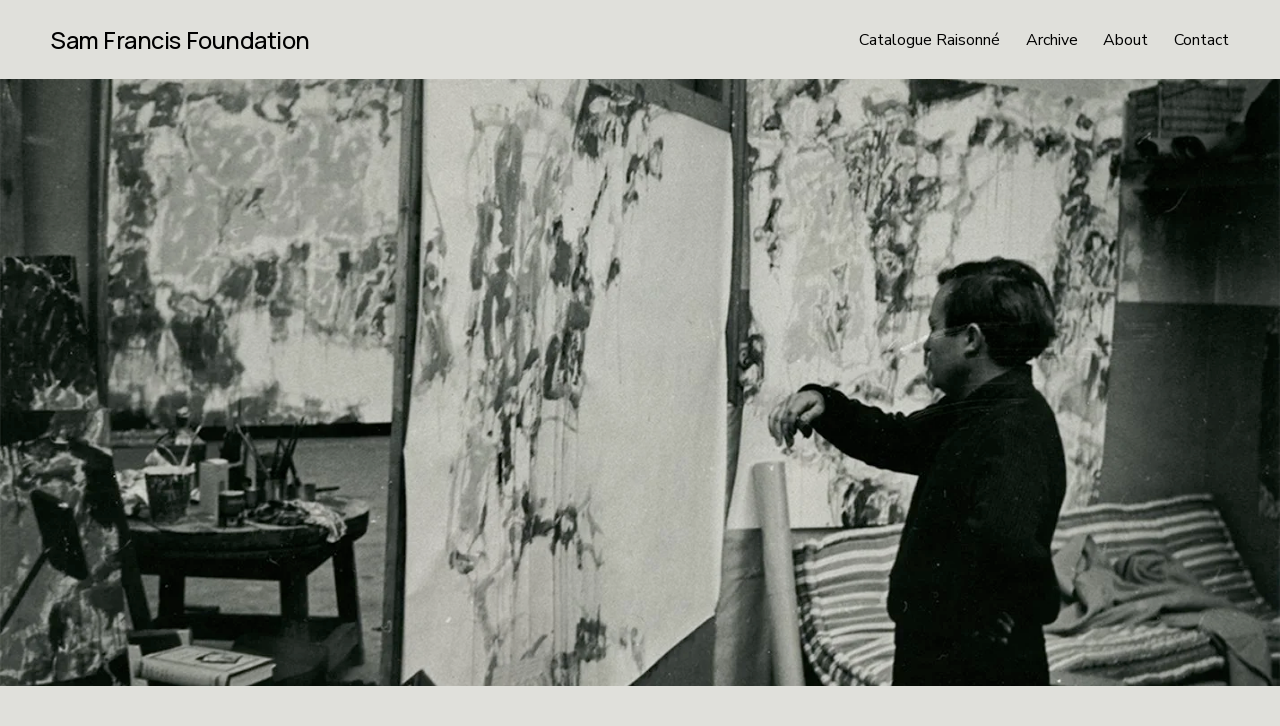

--- FILE ---
content_type: text/html;charset=utf-8
request_url: https://www.samfrancisfoundation.org/
body_size: 20433
content:
<!doctype html>
<html xmlns:og="http://opengraphprotocol.org/schema/" xmlns:fb="http://www.facebook.com/2008/fbml" lang="en-US"  >
  <head>
    <meta http-equiv="X-UA-Compatible" content="IE=edge,chrome=1">
    <meta name="viewport" content="width=device-width, initial-scale=1">
    <!-- This is Squarespace. --><!-- tetra-heptagon-zm8p -->
<base href="">
<meta charset="utf-8" />
<title>Sam Francis Foundation</title>
<meta http-equiv="Accept-CH" content="Sec-CH-UA-Platform-Version, Sec-CH-UA-Model" /><link rel="icon" type="image/x-icon" href="https://images.squarespace-cdn.com/content/v1/67fee18d84867e114e0561fb/593f13dc-6e40-4750-90ee-3eabcc857363/favicon.ico?format=100w"/>
<link rel="canonical" href="https://www.samfrancisfoundation.org"/>
<meta property="og:site_name" content="Sam Francis Foundation"/>
<meta property="og:title" content="Sam Francis Foundation"/>
<meta property="og:url" content="https://www.samfrancisfoundation.org"/>
<meta property="og:type" content="website"/>
<meta itemprop="name" content="Sam Francis Foundation"/>
<meta itemprop="url" content="https://www.samfrancisfoundation.org"/>
<meta name="twitter:title" content="Sam Francis Foundation"/>
<meta name="twitter:url" content="https://www.samfrancisfoundation.org"/>
<meta name="twitter:card" content="summary"/>
<meta name="description" content="" />
<link rel="preconnect" href="https://images.squarespace-cdn.com">
<link rel="preconnect" href="https://fonts.gstatic.com" crossorigin>
<link rel="stylesheet" href="https://fonts.googleapis.com/css2?family=Nunito+Sans:ital,wght@0,400;0,700;1,400;1,700&family=Manrope:ital,wght@0,500;0,700"><script type="text/javascript" crossorigin="anonymous" defer="true" nomodule="nomodule" src="//assets.squarespace.com/@sqs/polyfiller/1.6/legacy.js"></script>
<script type="text/javascript" crossorigin="anonymous" defer="true" src="//assets.squarespace.com/@sqs/polyfiller/1.6/modern.js"></script>
<script type="text/javascript">SQUARESPACE_ROLLUPS = {};</script>
<script>(function(rollups, name) { if (!rollups[name]) { rollups[name] = {}; } rollups[name].js = ["//assets.squarespace.com/universal/scripts-compressed/extract-css-runtime-2026330beab52a0e-min.en-US.js"]; })(SQUARESPACE_ROLLUPS, 'squarespace-extract_css_runtime');</script>
<script crossorigin="anonymous" src="//assets.squarespace.com/universal/scripts-compressed/extract-css-runtime-2026330beab52a0e-min.en-US.js" defer ></script><script>(function(rollups, name) { if (!rollups[name]) { rollups[name] = {}; } rollups[name].js = ["//assets.squarespace.com/universal/scripts-compressed/extract-css-moment-js-vendor-6f2a1f6ec9a41489-min.en-US.js"]; })(SQUARESPACE_ROLLUPS, 'squarespace-extract_css_moment_js_vendor');</script>
<script crossorigin="anonymous" src="//assets.squarespace.com/universal/scripts-compressed/extract-css-moment-js-vendor-6f2a1f6ec9a41489-min.en-US.js" defer ></script><script>(function(rollups, name) { if (!rollups[name]) { rollups[name] = {}; } rollups[name].js = ["//assets.squarespace.com/universal/scripts-compressed/cldr-resource-pack-22ed584d99d9b83d-min.en-US.js"]; })(SQUARESPACE_ROLLUPS, 'squarespace-cldr_resource_pack');</script>
<script crossorigin="anonymous" src="//assets.squarespace.com/universal/scripts-compressed/cldr-resource-pack-22ed584d99d9b83d-min.en-US.js" defer ></script><script>(function(rollups, name) { if (!rollups[name]) { rollups[name] = {}; } rollups[name].js = ["//assets.squarespace.com/universal/scripts-compressed/common-vendors-stable-fbd854d40b0804b7-min.en-US.js"]; })(SQUARESPACE_ROLLUPS, 'squarespace-common_vendors_stable');</script>
<script crossorigin="anonymous" src="//assets.squarespace.com/universal/scripts-compressed/common-vendors-stable-fbd854d40b0804b7-min.en-US.js" defer ></script><script>(function(rollups, name) { if (!rollups[name]) { rollups[name] = {}; } rollups[name].js = ["//assets.squarespace.com/universal/scripts-compressed/common-vendors-4eceb3db532a1896-min.en-US.js"]; })(SQUARESPACE_ROLLUPS, 'squarespace-common_vendors');</script>
<script crossorigin="anonymous" src="//assets.squarespace.com/universal/scripts-compressed/common-vendors-4eceb3db532a1896-min.en-US.js" defer ></script><script>(function(rollups, name) { if (!rollups[name]) { rollups[name] = {}; } rollups[name].js = ["//assets.squarespace.com/universal/scripts-compressed/common-80d8c7e070a7792a-min.en-US.js"]; })(SQUARESPACE_ROLLUPS, 'squarespace-common');</script>
<script crossorigin="anonymous" src="//assets.squarespace.com/universal/scripts-compressed/common-80d8c7e070a7792a-min.en-US.js" defer ></script><script>(function(rollups, name) { if (!rollups[name]) { rollups[name] = {}; } rollups[name].js = ["//assets.squarespace.com/universal/scripts-compressed/user-account-core-b4aa0c8a8a664afe-min.en-US.js"]; })(SQUARESPACE_ROLLUPS, 'squarespace-user_account_core');</script>
<script crossorigin="anonymous" src="//assets.squarespace.com/universal/scripts-compressed/user-account-core-b4aa0c8a8a664afe-min.en-US.js" defer ></script><script>(function(rollups, name) { if (!rollups[name]) { rollups[name] = {}; } rollups[name].css = ["//assets.squarespace.com/universal/styles-compressed/user-account-core-d101a9d3cd0580b1-min.en-US.css"]; })(SQUARESPACE_ROLLUPS, 'squarespace-user_account_core');</script>
<link rel="stylesheet" type="text/css" href="//assets.squarespace.com/universal/styles-compressed/user-account-core-d101a9d3cd0580b1-min.en-US.css"><script>(function(rollups, name) { if (!rollups[name]) { rollups[name] = {}; } rollups[name].js = ["//assets.squarespace.com/universal/scripts-compressed/performance-6c7058b44420b6db-min.en-US.js"]; })(SQUARESPACE_ROLLUPS, 'squarespace-performance');</script>
<script crossorigin="anonymous" src="//assets.squarespace.com/universal/scripts-compressed/performance-6c7058b44420b6db-min.en-US.js" defer ></script><script data-name="static-context">Static = window.Static || {}; Static.SQUARESPACE_CONTEXT = {"betaFeatureFlags":["i18n_beta_website_locales","campaigns_import_discounts","nested_categories","campaigns_merch_state","campaigns_discount_section_in_blasts","scripts_defer","section-sdk-plp-list-view-atc-button-enabled","marketing_landing_page","campaigns_new_image_layout_picker","member_areas_feature","enable_form_submission_trigger","commerce-product-forms-rendering","form_block_first_last_name_required","override_block_styles","campaigns_discount_section_in_automations","supports_versioned_template_assets","modernized-pdp-m2-enabled","contacts_and_campaigns_redesign","marketing_automations","new_stacked_index","campaigns_thumbnail_layout"],"facebookAppId":"314192535267336","facebookApiVersion":"v6.0","rollups":{"squarespace-announcement-bar":{"js":"//assets.squarespace.com/universal/scripts-compressed/announcement-bar-92ab1c4891022f1d-min.en-US.js"},"squarespace-audio-player":{"css":"//assets.squarespace.com/universal/styles-compressed/audio-player-b05f5197a871c566-min.en-US.css","js":"//assets.squarespace.com/universal/scripts-compressed/audio-player-48b2ef79cf1c7ffb-min.en-US.js"},"squarespace-blog-collection-list":{"css":"//assets.squarespace.com/universal/styles-compressed/blog-collection-list-b4046463b72f34e2-min.en-US.css","js":"//assets.squarespace.com/universal/scripts-compressed/blog-collection-list-f78db80fc1cd6fce-min.en-US.js"},"squarespace-calendar-block-renderer":{"css":"//assets.squarespace.com/universal/styles-compressed/calendar-block-renderer-b72d08ba4421f5a0-min.en-US.css","js":"//assets.squarespace.com/universal/scripts-compressed/calendar-block-renderer-550530d9b21148ea-min.en-US.js"},"squarespace-chartjs-helpers":{"css":"//assets.squarespace.com/universal/styles-compressed/chartjs-helpers-96b256171ee039c1-min.en-US.css","js":"//assets.squarespace.com/universal/scripts-compressed/chartjs-helpers-4fd57f343946d08e-min.en-US.js"},"squarespace-comments":{"css":"//assets.squarespace.com/universal/styles-compressed/comments-1005d8fa07d32785-min.en-US.css","js":"//assets.squarespace.com/universal/scripts-compressed/comments-ddbed2e69fd3befa-min.en-US.js"},"squarespace-custom-css-popup":{"css":"//assets.squarespace.com/universal/styles-compressed/custom-css-popup-679a91a14e6e13a0-min.en-US.css","js":"//assets.squarespace.com/universal/scripts-compressed/custom-css-popup-3b7d885fa560921a-min.en-US.js"},"squarespace-dialog":{"css":"//assets.squarespace.com/universal/styles-compressed/dialog-f9093f2d526b94df-min.en-US.css","js":"//assets.squarespace.com/universal/scripts-compressed/dialog-2540b905667f1e8a-min.en-US.js"},"squarespace-events-collection":{"css":"//assets.squarespace.com/universal/styles-compressed/events-collection-b72d08ba4421f5a0-min.en-US.css","js":"//assets.squarespace.com/universal/scripts-compressed/events-collection-3e7891c6b5666deb-min.en-US.js"},"squarespace-form-rendering-utils":{"js":"//assets.squarespace.com/universal/scripts-compressed/form-rendering-utils-c55cb4954532d2e9-min.en-US.js"},"squarespace-forms":{"css":"//assets.squarespace.com/universal/styles-compressed/forms-0afd3c6ac30bbab1-min.en-US.css","js":"//assets.squarespace.com/universal/scripts-compressed/forms-5d3eff1221a2050f-min.en-US.js"},"squarespace-gallery-collection-list":{"css":"//assets.squarespace.com/universal/styles-compressed/gallery-collection-list-b4046463b72f34e2-min.en-US.css","js":"//assets.squarespace.com/universal/scripts-compressed/gallery-collection-list-07747667a3187b76-min.en-US.js"},"squarespace-image-zoom":{"css":"//assets.squarespace.com/universal/styles-compressed/image-zoom-b4046463b72f34e2-min.en-US.css","js":"//assets.squarespace.com/universal/scripts-compressed/image-zoom-60c18dc5f8f599ea-min.en-US.js"},"squarespace-pinterest":{"css":"//assets.squarespace.com/universal/styles-compressed/pinterest-b4046463b72f34e2-min.en-US.css","js":"//assets.squarespace.com/universal/scripts-compressed/pinterest-95bcbc1cf54446d6-min.en-US.js"},"squarespace-popup-overlay":{"css":"//assets.squarespace.com/universal/styles-compressed/popup-overlay-b742b752f5880972-min.en-US.css","js":"//assets.squarespace.com/universal/scripts-compressed/popup-overlay-8103e8e9061090c8-min.en-US.js"},"squarespace-product-quick-view":{"css":"//assets.squarespace.com/universal/styles-compressed/product-quick-view-9548705e5cf7ee87-min.en-US.css","js":"//assets.squarespace.com/universal/scripts-compressed/product-quick-view-1045093de9b77d7f-min.en-US.js"},"squarespace-products-collection-item-v2":{"css":"//assets.squarespace.com/universal/styles-compressed/products-collection-item-v2-b4046463b72f34e2-min.en-US.css","js":"//assets.squarespace.com/universal/scripts-compressed/products-collection-item-v2-e3a3f101748fca6e-min.en-US.js"},"squarespace-products-collection-list-v2":{"css":"//assets.squarespace.com/universal/styles-compressed/products-collection-list-v2-b4046463b72f34e2-min.en-US.css","js":"//assets.squarespace.com/universal/scripts-compressed/products-collection-list-v2-eedc544f4cc56af4-min.en-US.js"},"squarespace-search-page":{"css":"//assets.squarespace.com/universal/styles-compressed/search-page-90a67fc09b9b32c6-min.en-US.css","js":"//assets.squarespace.com/universal/scripts-compressed/search-page-0ff0e020ab1fa1a7-min.en-US.js"},"squarespace-search-preview":{"js":"//assets.squarespace.com/universal/scripts-compressed/search-preview-0cd39e3057f784ac-min.en-US.js"},"squarespace-simple-liking":{"css":"//assets.squarespace.com/universal/styles-compressed/simple-liking-701bf8bbc05ec6aa-min.en-US.css","js":"//assets.squarespace.com/universal/scripts-compressed/simple-liking-c63bf8989a1c119a-min.en-US.js"},"squarespace-social-buttons":{"css":"//assets.squarespace.com/universal/styles-compressed/social-buttons-95032e5fa98e47a5-min.en-US.css","js":"//assets.squarespace.com/universal/scripts-compressed/social-buttons-0d3103d68d9577b7-min.en-US.js"},"squarespace-tourdates":{"css":"//assets.squarespace.com/universal/styles-compressed/tourdates-b4046463b72f34e2-min.en-US.css","js":"//assets.squarespace.com/universal/scripts-compressed/tourdates-6935a85e44fbeb38-min.en-US.js"},"squarespace-website-overlays-manager":{"css":"//assets.squarespace.com/universal/styles-compressed/website-overlays-manager-07ea5a4e004e6710-min.en-US.css","js":"//assets.squarespace.com/universal/scripts-compressed/website-overlays-manager-70d38206948bb16f-min.en-US.js"}},"pageType":2,"website":{"id":"67fee18d84867e114e0561fb","identifier":"tetra-heptagon-zm8p","websiteType":4,"contentModifiedOn":1764808755284,"cloneable":false,"hasBeenCloneable":false,"siteStatus":{},"language":"en-US","translationLocale":"en-US","formattingLocale":"en-US","timeZone":"America/Los_Angeles","machineTimeZoneOffset":-28800000,"timeZoneOffset":-28800000,"timeZoneAbbr":"PST","siteTitle":"Sam Francis Foundation","fullSiteTitle":"Sam Francis Foundation","siteDescription":"","location":{},"shareButtonOptions":{"4":true,"2":true,"7":true,"3":true,"1":true,"8":true,"6":true},"authenticUrl":"https://www.samfrancisfoundation.org","internalUrl":"https://tetra-heptagon-zm8p.squarespace.com","baseUrl":"https://www.samfrancisfoundation.org","primaryDomain":"www.samfrancisfoundation.org","sslSetting":3,"isHstsEnabled":true,"typekitId":"","statsMigrated":false,"imageMetadataProcessingEnabled":false,"screenshotId":"c27dd870394babc8701977dab10d53c10dde2c06d7e31f3f38882e0f954f56cc","captchaSettings":{"enabledForDonations":false},"showOwnerLogin":false},"websiteSettings":{"id":"67fee18d84867e114e056200","websiteId":"67fee18d84867e114e0561fb","subjects":[],"country":"US","state":"CA","simpleLikingEnabled":true,"popupOverlaySettings":{"style":1,"enabledPages":[]},"commentLikesAllowed":true,"commentAnonAllowed":true,"commentThreaded":true,"commentApprovalRequired":false,"commentAvatarsOn":true,"commentSortType":2,"commentFlagThreshold":0,"commentFlagsAllowed":true,"commentEnableByDefault":true,"commentDisableAfterDaysDefault":0,"disqusShortname":"","commentsEnabled":false,"businessHours":{},"storeSettings":{"returnPolicy":null,"termsOfService":null,"privacyPolicy":null,"expressCheckout":false,"continueShoppingLinkUrl":"/","useLightCart":false,"showNoteField":false,"shippingCountryDefaultValue":"US","billToShippingDefaultValue":false,"showShippingPhoneNumber":true,"isShippingPhoneRequired":false,"showBillingPhoneNumber":true,"isBillingPhoneRequired":false,"currenciesSupported":["USD","CAD","GBP","AUD","EUR","CHF","NOK","SEK","DKK","NZD","SGD","MXN","HKD","CZK","ILS","MYR","RUB","PHP","PLN","THB","BRL","ARS","COP","IDR","INR","JPY","ZAR"],"defaultCurrency":"USD","selectedCurrency":"USD","measurementStandard":1,"showCustomCheckoutForm":false,"checkoutPageMarketingOptInEnabled":true,"enableMailingListOptInByDefault":false,"sameAsRetailLocation":false,"merchandisingSettings":{"scarcityEnabledOnProductItems":false,"scarcityEnabledOnProductBlocks":false,"scarcityMessageType":"DEFAULT_SCARCITY_MESSAGE","scarcityThreshold":10,"multipleQuantityAllowedForServices":true,"restockNotificationsEnabled":false,"restockNotificationsMailingListSignUpEnabled":false,"relatedProductsEnabled":false,"relatedProductsOrdering":"random","soldOutVariantsDropdownDisabled":false,"productComposerOptedIn":false,"productComposerABTestOptedOut":false,"productReviewsEnabled":false},"minimumOrderSubtotalEnabled":false,"minimumOrderSubtotal":{"currency":"USD","value":"0.00"},"addToCartConfirmationType":2,"isLive":false,"multipleQuantityAllowedForServices":true},"useEscapeKeyToLogin":false,"ssBadgeType":1,"ssBadgePosition":4,"ssBadgeVisibility":1,"ssBadgeDevices":1,"pinterestOverlayOptions":{"mode":"disabled"},"userAccountsSettings":{"loginAllowed":true,"signupAllowed":true}},"cookieSettings":{"isCookieBannerEnabled":false,"isRestrictiveCookiePolicyEnabled":false,"cookieBannerText":"","cookieBannerTheme":"","cookieBannerVariant":"","cookieBannerPosition":"","cookieBannerCtaVariant":"","cookieBannerCtaText":"","cookieBannerAcceptType":"OPT_IN","cookieBannerOptOutCtaText":"","cookieBannerHasOptOut":false,"cookieBannerHasManageCookies":true,"cookieBannerManageCookiesLabel":"","cookieBannerSavedPreferencesText":"","cookieBannerSavedPreferencesLayout":"PILL"},"websiteCloneable":false,"collection":{"title":"Home","id":"67fee2486c39a34e0164b2ac","fullUrl":"/","type":10,"permissionType":1},"subscribed":false,"appDomain":"squarespace.com","templateTweakable":true,"tweakJSON":{"form-use-theme-colors":"true","header-logo-height":"20px","header-mobile-logo-max-height":"30px","header-vert-padding":"2vw","header-width":"Inset","maxPageWidth":"1400px","mobile-header-vert-padding":"6vw","pagePadding":"4vw","tweak-blog-alternating-side-by-side-image-aspect-ratio":"1:1 Square","tweak-blog-alternating-side-by-side-image-spacing":"6%","tweak-blog-alternating-side-by-side-meta-spacing":"20px","tweak-blog-alternating-side-by-side-primary-meta":"Categories","tweak-blog-alternating-side-by-side-read-more-spacing":"20px","tweak-blog-alternating-side-by-side-secondary-meta":"Date","tweak-blog-basic-grid-columns":"3","tweak-blog-basic-grid-image-aspect-ratio":"3:2 Standard","tweak-blog-basic-grid-image-spacing":"35px","tweak-blog-basic-grid-meta-spacing":"25px","tweak-blog-basic-grid-primary-meta":"Categories","tweak-blog-basic-grid-read-more-spacing":"20px","tweak-blog-basic-grid-secondary-meta":"Date","tweak-blog-item-custom-width":"50","tweak-blog-item-show-author-profile":"false","tweak-blog-item-width":"Medium","tweak-blog-masonry-columns":"2","tweak-blog-masonry-horizontal-spacing":"30px","tweak-blog-masonry-image-spacing":"20px","tweak-blog-masonry-meta-spacing":"20px","tweak-blog-masonry-primary-meta":"Categories","tweak-blog-masonry-read-more-spacing":"20px","tweak-blog-masonry-secondary-meta":"Date","tweak-blog-masonry-vertical-spacing":"30px","tweak-blog-side-by-side-image-aspect-ratio":"1:1 Square","tweak-blog-side-by-side-image-spacing":"6%","tweak-blog-side-by-side-meta-spacing":"20px","tweak-blog-side-by-side-primary-meta":"Categories","tweak-blog-side-by-side-read-more-spacing":"20px","tweak-blog-side-by-side-secondary-meta":"Date","tweak-blog-single-column-image-spacing":"50px","tweak-blog-single-column-meta-spacing":"30px","tweak-blog-single-column-primary-meta":"Categories","tweak-blog-single-column-read-more-spacing":"15px","tweak-blog-single-column-secondary-meta":"Date","tweak-events-stacked-show-thumbnails":"true","tweak-events-stacked-thumbnail-size":"3:2 Standard","tweak-fixed-header":"false","tweak-fixed-header-style":"Basic","tweak-global-animations-animation-curve":"ease","tweak-global-animations-animation-delay":"0.1s","tweak-global-animations-animation-duration":"0.1s","tweak-global-animations-animation-style":"fade","tweak-global-animations-animation-type":"none","tweak-global-animations-complexity-level":"detailed","tweak-global-animations-enabled":"false","tweak-portfolio-grid-basic-custom-height":"50","tweak-portfolio-grid-overlay-custom-height":"50","tweak-portfolio-hover-follow-acceleration":"10%","tweak-portfolio-hover-follow-animation-duration":"Fast","tweak-portfolio-hover-follow-animation-type":"Fade","tweak-portfolio-hover-follow-delimiter":"Bullet","tweak-portfolio-hover-follow-front":"false","tweak-portfolio-hover-follow-layout":"Inline","tweak-portfolio-hover-follow-size":"50","tweak-portfolio-hover-follow-text-spacing-x":"1.5","tweak-portfolio-hover-follow-text-spacing-y":"1.5","tweak-portfolio-hover-static-animation-duration":"Fast","tweak-portfolio-hover-static-animation-type":"Fade","tweak-portfolio-hover-static-delimiter":"Hyphen","tweak-portfolio-hover-static-front":"true","tweak-portfolio-hover-static-layout":"Inline","tweak-portfolio-hover-static-size":"50","tweak-portfolio-hover-static-text-spacing-x":"1.5","tweak-portfolio-hover-static-text-spacing-y":"1.5","tweak-portfolio-index-background-animation-duration":"Medium","tweak-portfolio-index-background-animation-type":"Fade","tweak-portfolio-index-background-custom-height":"50","tweak-portfolio-index-background-delimiter":"None","tweak-portfolio-index-background-height":"Large","tweak-portfolio-index-background-horizontal-alignment":"Center","tweak-portfolio-index-background-link-format":"Stacked","tweak-portfolio-index-background-persist":"false","tweak-portfolio-index-background-vertical-alignment":"Middle","tweak-portfolio-index-background-width":"Full","tweak-transparent-header":"true"},"templateId":"5c5a519771c10ba3470d8101","templateVersion":"7.1","pageFeatures":[1,2,4],"gmRenderKey":"QUl6YVN5Q0JUUk9xNkx1dkZfSUUxcjQ2LVQ0QWVUU1YtMGQ3bXk4","templateScriptsRootUrl":"https://static1.squarespace.com/static/vta/5c5a519771c10ba3470d8101/scripts/","impersonatedSession":false,"tzData":{"zones":[[-480,"US","P%sT",null]],"rules":{"US":[[1967,2006,null,"Oct","lastSun","2:00","0","S"],[1987,2006,null,"Apr","Sun>=1","2:00","1:00","D"],[2007,"max",null,"Mar","Sun>=8","2:00","1:00","D"],[2007,"max",null,"Nov","Sun>=1","2:00","0","S"]]}},"showAnnouncementBar":false,"recaptchaEnterpriseContext":{"recaptchaEnterpriseSiteKey":"6LdDFQwjAAAAAPigEvvPgEVbb7QBm-TkVJdDTlAv"},"i18nContext":{"timeZoneData":{"id":"America/Los_Angeles","name":"Pacific Time"}},"env":"PRODUCTION","visitorFormContext":{"formFieldFormats":{"countries":[{"name":"Afghanistan","code":"AF","phoneCode":"+93"},{"name":"\u00C5land Islands","code":"AX","phoneCode":"+358"},{"name":"Albania","code":"AL","phoneCode":"+355"},{"name":"Algeria","code":"DZ","phoneCode":"+213"},{"name":"American Samoa","code":"AS","phoneCode":"+1"},{"name":"Andorra","code":"AD","phoneCode":"+376"},{"name":"Angola","code":"AO","phoneCode":"+244"},{"name":"Anguilla","code":"AI","phoneCode":"+1"},{"name":"Antigua & Barbuda","code":"AG","phoneCode":"+1"},{"name":"Argentina","code":"AR","phoneCode":"+54"},{"name":"Armenia","code":"AM","phoneCode":"+374"},{"name":"Aruba","code":"AW","phoneCode":"+297"},{"name":"Ascension Island","code":"AC","phoneCode":"+247"},{"name":"Australia","code":"AU","phoneCode":"+61"},{"name":"Austria","code":"AT","phoneCode":"+43"},{"name":"Azerbaijan","code":"AZ","phoneCode":"+994"},{"name":"Bahamas","code":"BS","phoneCode":"+1"},{"name":"Bahrain","code":"BH","phoneCode":"+973"},{"name":"Bangladesh","code":"BD","phoneCode":"+880"},{"name":"Barbados","code":"BB","phoneCode":"+1"},{"name":"Belarus","code":"BY","phoneCode":"+375"},{"name":"Belgium","code":"BE","phoneCode":"+32"},{"name":"Belize","code":"BZ","phoneCode":"+501"},{"name":"Benin","code":"BJ","phoneCode":"+229"},{"name":"Bermuda","code":"BM","phoneCode":"+1"},{"name":"Bhutan","code":"BT","phoneCode":"+975"},{"name":"Bolivia","code":"BO","phoneCode":"+591"},{"name":"Bosnia & Herzegovina","code":"BA","phoneCode":"+387"},{"name":"Botswana","code":"BW","phoneCode":"+267"},{"name":"Brazil","code":"BR","phoneCode":"+55"},{"name":"British Indian Ocean Territory","code":"IO","phoneCode":"+246"},{"name":"British Virgin Islands","code":"VG","phoneCode":"+1"},{"name":"Brunei","code":"BN","phoneCode":"+673"},{"name":"Bulgaria","code":"BG","phoneCode":"+359"},{"name":"Burkina Faso","code":"BF","phoneCode":"+226"},{"name":"Burundi","code":"BI","phoneCode":"+257"},{"name":"Cambodia","code":"KH","phoneCode":"+855"},{"name":"Cameroon","code":"CM","phoneCode":"+237"},{"name":"Canada","code":"CA","phoneCode":"+1"},{"name":"Cape Verde","code":"CV","phoneCode":"+238"},{"name":"Caribbean Netherlands","code":"BQ","phoneCode":"+599"},{"name":"Cayman Islands","code":"KY","phoneCode":"+1"},{"name":"Central African Republic","code":"CF","phoneCode":"+236"},{"name":"Chad","code":"TD","phoneCode":"+235"},{"name":"Chile","code":"CL","phoneCode":"+56"},{"name":"China","code":"CN","phoneCode":"+86"},{"name":"Christmas Island","code":"CX","phoneCode":"+61"},{"name":"Cocos (Keeling) Islands","code":"CC","phoneCode":"+61"},{"name":"Colombia","code":"CO","phoneCode":"+57"},{"name":"Comoros","code":"KM","phoneCode":"+269"},{"name":"Congo - Brazzaville","code":"CG","phoneCode":"+242"},{"name":"Congo - Kinshasa","code":"CD","phoneCode":"+243"},{"name":"Cook Islands","code":"CK","phoneCode":"+682"},{"name":"Costa Rica","code":"CR","phoneCode":"+506"},{"name":"C\u00F4te d\u2019Ivoire","code":"CI","phoneCode":"+225"},{"name":"Croatia","code":"HR","phoneCode":"+385"},{"name":"Cuba","code":"CU","phoneCode":"+53"},{"name":"Cura\u00E7ao","code":"CW","phoneCode":"+599"},{"name":"Cyprus","code":"CY","phoneCode":"+357"},{"name":"Czechia","code":"CZ","phoneCode":"+420"},{"name":"Denmark","code":"DK","phoneCode":"+45"},{"name":"Djibouti","code":"DJ","phoneCode":"+253"},{"name":"Dominica","code":"DM","phoneCode":"+1"},{"name":"Dominican Republic","code":"DO","phoneCode":"+1"},{"name":"Ecuador","code":"EC","phoneCode":"+593"},{"name":"Egypt","code":"EG","phoneCode":"+20"},{"name":"El Salvador","code":"SV","phoneCode":"+503"},{"name":"Equatorial Guinea","code":"GQ","phoneCode":"+240"},{"name":"Eritrea","code":"ER","phoneCode":"+291"},{"name":"Estonia","code":"EE","phoneCode":"+372"},{"name":"Eswatini","code":"SZ","phoneCode":"+268"},{"name":"Ethiopia","code":"ET","phoneCode":"+251"},{"name":"Falkland Islands","code":"FK","phoneCode":"+500"},{"name":"Faroe Islands","code":"FO","phoneCode":"+298"},{"name":"Fiji","code":"FJ","phoneCode":"+679"},{"name":"Finland","code":"FI","phoneCode":"+358"},{"name":"France","code":"FR","phoneCode":"+33"},{"name":"French Guiana","code":"GF","phoneCode":"+594"},{"name":"French Polynesia","code":"PF","phoneCode":"+689"},{"name":"Gabon","code":"GA","phoneCode":"+241"},{"name":"Gambia","code":"GM","phoneCode":"+220"},{"name":"Georgia","code":"GE","phoneCode":"+995"},{"name":"Germany","code":"DE","phoneCode":"+49"},{"name":"Ghana","code":"GH","phoneCode":"+233"},{"name":"Gibraltar","code":"GI","phoneCode":"+350"},{"name":"Greece","code":"GR","phoneCode":"+30"},{"name":"Greenland","code":"GL","phoneCode":"+299"},{"name":"Grenada","code":"GD","phoneCode":"+1"},{"name":"Guadeloupe","code":"GP","phoneCode":"+590"},{"name":"Guam","code":"GU","phoneCode":"+1"},{"name":"Guatemala","code":"GT","phoneCode":"+502"},{"name":"Guernsey","code":"GG","phoneCode":"+44"},{"name":"Guinea","code":"GN","phoneCode":"+224"},{"name":"Guinea-Bissau","code":"GW","phoneCode":"+245"},{"name":"Guyana","code":"GY","phoneCode":"+592"},{"name":"Haiti","code":"HT","phoneCode":"+509"},{"name":"Honduras","code":"HN","phoneCode":"+504"},{"name":"Hong Kong SAR China","code":"HK","phoneCode":"+852"},{"name":"Hungary","code":"HU","phoneCode":"+36"},{"name":"Iceland","code":"IS","phoneCode":"+354"},{"name":"India","code":"IN","phoneCode":"+91"},{"name":"Indonesia","code":"ID","phoneCode":"+62"},{"name":"Iran","code":"IR","phoneCode":"+98"},{"name":"Iraq","code":"IQ","phoneCode":"+964"},{"name":"Ireland","code":"IE","phoneCode":"+353"},{"name":"Isle of Man","code":"IM","phoneCode":"+44"},{"name":"Israel","code":"IL","phoneCode":"+972"},{"name":"Italy","code":"IT","phoneCode":"+39"},{"name":"Jamaica","code":"JM","phoneCode":"+1"},{"name":"Japan","code":"JP","phoneCode":"+81"},{"name":"Jersey","code":"JE","phoneCode":"+44"},{"name":"Jordan","code":"JO","phoneCode":"+962"},{"name":"Kazakhstan","code":"KZ","phoneCode":"+7"},{"name":"Kenya","code":"KE","phoneCode":"+254"},{"name":"Kiribati","code":"KI","phoneCode":"+686"},{"name":"Kosovo","code":"XK","phoneCode":"+383"},{"name":"Kuwait","code":"KW","phoneCode":"+965"},{"name":"Kyrgyzstan","code":"KG","phoneCode":"+996"},{"name":"Laos","code":"LA","phoneCode":"+856"},{"name":"Latvia","code":"LV","phoneCode":"+371"},{"name":"Lebanon","code":"LB","phoneCode":"+961"},{"name":"Lesotho","code":"LS","phoneCode":"+266"},{"name":"Liberia","code":"LR","phoneCode":"+231"},{"name":"Libya","code":"LY","phoneCode":"+218"},{"name":"Liechtenstein","code":"LI","phoneCode":"+423"},{"name":"Lithuania","code":"LT","phoneCode":"+370"},{"name":"Luxembourg","code":"LU","phoneCode":"+352"},{"name":"Macao SAR China","code":"MO","phoneCode":"+853"},{"name":"Madagascar","code":"MG","phoneCode":"+261"},{"name":"Malawi","code":"MW","phoneCode":"+265"},{"name":"Malaysia","code":"MY","phoneCode":"+60"},{"name":"Maldives","code":"MV","phoneCode":"+960"},{"name":"Mali","code":"ML","phoneCode":"+223"},{"name":"Malta","code":"MT","phoneCode":"+356"},{"name":"Marshall Islands","code":"MH","phoneCode":"+692"},{"name":"Martinique","code":"MQ","phoneCode":"+596"},{"name":"Mauritania","code":"MR","phoneCode":"+222"},{"name":"Mauritius","code":"MU","phoneCode":"+230"},{"name":"Mayotte","code":"YT","phoneCode":"+262"},{"name":"Mexico","code":"MX","phoneCode":"+52"},{"name":"Micronesia","code":"FM","phoneCode":"+691"},{"name":"Moldova","code":"MD","phoneCode":"+373"},{"name":"Monaco","code":"MC","phoneCode":"+377"},{"name":"Mongolia","code":"MN","phoneCode":"+976"},{"name":"Montenegro","code":"ME","phoneCode":"+382"},{"name":"Montserrat","code":"MS","phoneCode":"+1"},{"name":"Morocco","code":"MA","phoneCode":"+212"},{"name":"Mozambique","code":"MZ","phoneCode":"+258"},{"name":"Myanmar (Burma)","code":"MM","phoneCode":"+95"},{"name":"Namibia","code":"NA","phoneCode":"+264"},{"name":"Nauru","code":"NR","phoneCode":"+674"},{"name":"Nepal","code":"NP","phoneCode":"+977"},{"name":"Netherlands","code":"NL","phoneCode":"+31"},{"name":"New Caledonia","code":"NC","phoneCode":"+687"},{"name":"New Zealand","code":"NZ","phoneCode":"+64"},{"name":"Nicaragua","code":"NI","phoneCode":"+505"},{"name":"Niger","code":"NE","phoneCode":"+227"},{"name":"Nigeria","code":"NG","phoneCode":"+234"},{"name":"Niue","code":"NU","phoneCode":"+683"},{"name":"Norfolk Island","code":"NF","phoneCode":"+672"},{"name":"Northern Mariana Islands","code":"MP","phoneCode":"+1"},{"name":"North Korea","code":"KP","phoneCode":"+850"},{"name":"North Macedonia","code":"MK","phoneCode":"+389"},{"name":"Norway","code":"NO","phoneCode":"+47"},{"name":"Oman","code":"OM","phoneCode":"+968"},{"name":"Pakistan","code":"PK","phoneCode":"+92"},{"name":"Palau","code":"PW","phoneCode":"+680"},{"name":"Palestinian Territories","code":"PS","phoneCode":"+970"},{"name":"Panama","code":"PA","phoneCode":"+507"},{"name":"Papua New Guinea","code":"PG","phoneCode":"+675"},{"name":"Paraguay","code":"PY","phoneCode":"+595"},{"name":"Peru","code":"PE","phoneCode":"+51"},{"name":"Philippines","code":"PH","phoneCode":"+63"},{"name":"Poland","code":"PL","phoneCode":"+48"},{"name":"Portugal","code":"PT","phoneCode":"+351"},{"name":"Puerto Rico","code":"PR","phoneCode":"+1"},{"name":"Qatar","code":"QA","phoneCode":"+974"},{"name":"R\u00E9union","code":"RE","phoneCode":"+262"},{"name":"Romania","code":"RO","phoneCode":"+40"},{"name":"Russia","code":"RU","phoneCode":"+7"},{"name":"Rwanda","code":"RW","phoneCode":"+250"},{"name":"Samoa","code":"WS","phoneCode":"+685"},{"name":"San Marino","code":"SM","phoneCode":"+378"},{"name":"S\u00E3o Tom\u00E9 & Pr\u00EDncipe","code":"ST","phoneCode":"+239"},{"name":"Saudi Arabia","code":"SA","phoneCode":"+966"},{"name":"Senegal","code":"SN","phoneCode":"+221"},{"name":"Serbia","code":"RS","phoneCode":"+381"},{"name":"Seychelles","code":"SC","phoneCode":"+248"},{"name":"Sierra Leone","code":"SL","phoneCode":"+232"},{"name":"Singapore","code":"SG","phoneCode":"+65"},{"name":"Sint Maarten","code":"SX","phoneCode":"+1"},{"name":"Slovakia","code":"SK","phoneCode":"+421"},{"name":"Slovenia","code":"SI","phoneCode":"+386"},{"name":"Solomon Islands","code":"SB","phoneCode":"+677"},{"name":"Somalia","code":"SO","phoneCode":"+252"},{"name":"South Africa","code":"ZA","phoneCode":"+27"},{"name":"South Korea","code":"KR","phoneCode":"+82"},{"name":"South Sudan","code":"SS","phoneCode":"+211"},{"name":"Spain","code":"ES","phoneCode":"+34"},{"name":"Sri Lanka","code":"LK","phoneCode":"+94"},{"name":"St. Barth\u00E9lemy","code":"BL","phoneCode":"+590"},{"name":"St. Helena","code":"SH","phoneCode":"+290"},{"name":"St. Kitts & Nevis","code":"KN","phoneCode":"+1"},{"name":"St. Lucia","code":"LC","phoneCode":"+1"},{"name":"St. Martin","code":"MF","phoneCode":"+590"},{"name":"St. Pierre & Miquelon","code":"PM","phoneCode":"+508"},{"name":"St. Vincent & Grenadines","code":"VC","phoneCode":"+1"},{"name":"Sudan","code":"SD","phoneCode":"+249"},{"name":"Suriname","code":"SR","phoneCode":"+597"},{"name":"Svalbard & Jan Mayen","code":"SJ","phoneCode":"+47"},{"name":"Sweden","code":"SE","phoneCode":"+46"},{"name":"Switzerland","code":"CH","phoneCode":"+41"},{"name":"Syria","code":"SY","phoneCode":"+963"},{"name":"Taiwan","code":"TW","phoneCode":"+886"},{"name":"Tajikistan","code":"TJ","phoneCode":"+992"},{"name":"Tanzania","code":"TZ","phoneCode":"+255"},{"name":"Thailand","code":"TH","phoneCode":"+66"},{"name":"Timor-Leste","code":"TL","phoneCode":"+670"},{"name":"Togo","code":"TG","phoneCode":"+228"},{"name":"Tokelau","code":"TK","phoneCode":"+690"},{"name":"Tonga","code":"TO","phoneCode":"+676"},{"name":"Trinidad & Tobago","code":"TT","phoneCode":"+1"},{"name":"Tristan da Cunha","code":"TA","phoneCode":"+290"},{"name":"Tunisia","code":"TN","phoneCode":"+216"},{"name":"T\u00FCrkiye","code":"TR","phoneCode":"+90"},{"name":"Turkmenistan","code":"TM","phoneCode":"+993"},{"name":"Turks & Caicos Islands","code":"TC","phoneCode":"+1"},{"name":"Tuvalu","code":"TV","phoneCode":"+688"},{"name":"U.S. Virgin Islands","code":"VI","phoneCode":"+1"},{"name":"Uganda","code":"UG","phoneCode":"+256"},{"name":"Ukraine","code":"UA","phoneCode":"+380"},{"name":"United Arab Emirates","code":"AE","phoneCode":"+971"},{"name":"United Kingdom","code":"GB","phoneCode":"+44"},{"name":"United States","code":"US","phoneCode":"+1"},{"name":"Uruguay","code":"UY","phoneCode":"+598"},{"name":"Uzbekistan","code":"UZ","phoneCode":"+998"},{"name":"Vanuatu","code":"VU","phoneCode":"+678"},{"name":"Vatican City","code":"VA","phoneCode":"+39"},{"name":"Venezuela","code":"VE","phoneCode":"+58"},{"name":"Vietnam","code":"VN","phoneCode":"+84"},{"name":"Wallis & Futuna","code":"WF","phoneCode":"+681"},{"name":"Western Sahara","code":"EH","phoneCode":"+212"},{"name":"Yemen","code":"YE","phoneCode":"+967"},{"name":"Zambia","code":"ZM","phoneCode":"+260"},{"name":"Zimbabwe","code":"ZW","phoneCode":"+263"}],"initialAddressFormat":{"id":0,"type":"ADDRESS","country":"US","labelLocale":"en","fields":[{"type":"FIELD","label":"Address Line 1","identifier":"Line1","length":0,"required":true,"metadata":{"autocomplete":"address-line1"}},{"type":"SEPARATOR","label":"\n","identifier":"Newline","length":0,"required":false,"metadata":{}},{"type":"FIELD","label":"Address Line 2","identifier":"Line2","length":0,"required":false,"metadata":{"autocomplete":"address-line2"}},{"type":"SEPARATOR","label":"\n","identifier":"Newline","length":0,"required":false,"metadata":{}},{"type":"FIELD","label":"City","identifier":"City","length":0,"required":true,"metadata":{"autocomplete":"address-level2"}},{"type":"SEPARATOR","label":",","identifier":"Comma","length":0,"required":false,"metadata":{}},{"type":"SEPARATOR","label":" ","identifier":"Space","length":0,"required":false,"metadata":{}},{"type":"FIELD","label":"State","identifier":"State","length":0,"required":true,"metadata":{"autocomplete":"address-level1"}},{"type":"SEPARATOR","label":" ","identifier":"Space","length":0,"required":false,"metadata":{}},{"type":"FIELD","label":"ZIP Code","identifier":"Zip","length":0,"required":true,"metadata":{"autocomplete":"postal-code"}}]},"initialNameOrder":"GIVEN_FIRST","initialPhoneFormat":{"id":0,"type":"PHONE_NUMBER","country":"US","labelLocale":"en-US","fields":[{"type":"SEPARATOR","label":"(","identifier":"LeftParen","length":0,"required":false,"metadata":{}},{"type":"FIELD","label":"1","identifier":"1","length":3,"required":false,"metadata":{}},{"type":"SEPARATOR","label":")","identifier":"RightParen","length":0,"required":false,"metadata":{}},{"type":"SEPARATOR","label":" ","identifier":"Space","length":0,"required":false,"metadata":{}},{"type":"FIELD","label":"2","identifier":"2","length":3,"required":false,"metadata":{}},{"type":"SEPARATOR","label":"-","identifier":"Dash","length":0,"required":false,"metadata":{}},{"type":"FIELD","label":"3","identifier":"3","length":14,"required":false,"metadata":{}}]}},"localizedStrings":{"validation":{"noValidSelection":"A valid selection must be made.","invalidUrl":"Must be a valid URL.","stringTooLong":"Value should have a length no longer than {0}.","containsInvalidKey":"{0} contains an invalid key.","invalidTwitterUsername":"Must be a valid Twitter username.","valueOutsideRange":"Value must be in the range {0} to {1}.","invalidPassword":"Passwords should not contain whitespace.","missingRequiredSubfields":"{0} is missing required subfields: {1}","invalidCurrency":"Currency value should be formatted like 1234 or 123.99.","invalidMapSize":"Value should contain exactly {0} elements.","subfieldsRequired":"All fields in {0} are required.","formSubmissionFailed":"Form submission failed. Review the following information: {0}.","invalidCountryCode":"Country code should have an optional plus and up to 4 digits.","invalidDate":"This is not a real date.","required":"{0} is required.","invalidStringLength":"Value should be {0} characters long.","invalidEmail":"Email addresses should follow the format user@domain.com.","invalidListLength":"Value should be {0} elements long.","allEmpty":"Please fill out at least one form field.","missingRequiredQuestion":"Missing a required question.","invalidQuestion":"Contained an invalid question.","captchaFailure":"Captcha validation failed. Please try again.","stringTooShort":"Value should have a length of at least {0}.","invalid":"{0} is not valid.","formErrors":"Form Errors","containsInvalidValue":"{0} contains an invalid value.","invalidUnsignedNumber":"Numbers must contain only digits and no other characters.","invalidName":"Valid names contain only letters, numbers, spaces, ', or - characters."},"submit":"Submit","status":{"title":"{@} Block","learnMore":"Learn more"},"name":{"firstName":"First Name","lastName":"Last Name"},"lightbox":{"openForm":"Open Form"},"likert":{"agree":"Agree","stronglyDisagree":"Strongly Disagree","disagree":"Disagree","stronglyAgree":"Strongly Agree","neutral":"Neutral"},"time":{"am":"AM","second":"Second","pm":"PM","minute":"Minute","amPm":"AM/PM","hour":"Hour"},"notFound":"Form not found.","date":{"yyyy":"YYYY","year":"Year","mm":"MM","day":"Day","month":"Month","dd":"DD"},"phone":{"country":"Country","number":"Number","prefix":"Prefix","areaCode":"Area Code","line":"Line"},"submitError":"Unable to submit form. Please try again later.","address":{"stateProvince":"State/Province","country":"Country","zipPostalCode":"Zip/Postal Code","address2":"Address 2","address1":"Address 1","city":"City"},"email":{"signUp":"Sign up for news and updates"},"cannotSubmitDemoForm":"This is a demo form and cannot be submitted.","required":"(required)","invalidData":"Invalid form data."}}};</script><link rel="stylesheet" type="text/css" href="https://definitions.sqspcdn.com/website-component-definition/static-assets/website.components.button/822a8c54-187c-4224-aef2-6d78bcf5e71c_276/website.components.button.styles.css"/><script defer src="https://definitions.sqspcdn.com/website-component-definition/static-assets/website.components.button/822a8c54-187c-4224-aef2-6d78bcf5e71c_276/block-animation-preview-manager.js"></script><script defer src="https://definitions.sqspcdn.com/website-component-definition/static-assets/website.components.button/822a8c54-187c-4224-aef2-6d78bcf5e71c_276/website.components.button.visitor.js"></script><script defer src="https://definitions.sqspcdn.com/website-component-definition/static-assets/website.components.button/822a8c54-187c-4224-aef2-6d78bcf5e71c_276/3196.js"></script><script defer src="https://definitions.sqspcdn.com/website-component-definition/static-assets/website.components.button/822a8c54-187c-4224-aef2-6d78bcf5e71c_276/trigger-animation-runtime.js"></script><script defer src="https://definitions.sqspcdn.com/website-component-definition/static-assets/website.components.button/822a8c54-187c-4224-aef2-6d78bcf5e71c_276/8830.js"></script><script type="application/ld+json">{"url":"https://www.samfrancisfoundation.org","name":"Sam Francis Foundation","description":"","@context":"http://schema.org","@type":"WebSite"}</script><script type="application/ld+json">{"address":"","openingHours":"","@context":"http://schema.org","@type":"LocalBusiness"}</script><link rel="stylesheet" type="text/css" href="https://static1.squarespace.com/static/versioned-site-css/67fee18d84867e114e0561fb/7/5c5a519771c10ba3470d8101/67fee18d84867e114e056205/1727/site.css"/><script>Static.COOKIE_BANNER_CAPABLE = true;</script>
<!-- End of Squarespace Headers -->
    <link rel="stylesheet" type="text/css" href="https://static1.squarespace.com/static/vta/5c5a519771c10ba3470d8101/versioned-assets/1769025764125-MP1QMOGYUXN8KGDSHN6B/static.css">
  </head>

  <body
    id="collection-67fee2486c39a34e0164b2ac"
    class="
      form-use-theme-colors form-field-style-outline form-field-shape-pill form-field-border-all form-field-checkbox-type-icon form-field-checkbox-fill-outline form-field-checkbox-color-inverted form-field-checkbox-shape-rounded form-field-checkbox-layout-fit form-field-radio-type-icon form-field-radio-fill-outline form-field-radio-color-inverted form-field-radio-shape-rounded form-field-radio-layout-fit form-field-survey-fill-outline form-field-survey-color-inverted form-field-survey-shape-rounded form-field-hover-focus-outline form-submit-button-style-label tweak-portfolio-grid-overlay-width-full tweak-portfolio-grid-overlay-height-large tweak-portfolio-grid-overlay-image-aspect-ratio-11-square tweak-portfolio-grid-overlay-text-placement-center tweak-portfolio-grid-overlay-show-text-after-hover image-block-poster-text-alignment-left image-block-card-content-position-center image-block-card-text-alignment-left image-block-overlap-content-position-center image-block-overlap-text-alignment-left image-block-collage-content-position-center image-block-collage-text-alignment-left image-block-stack-text-alignment-left tweak-blog-single-column-width-full tweak-blog-single-column-text-alignment-left tweak-blog-single-column-image-placement-above tweak-blog-single-column-delimiter-bullet tweak-blog-single-column-read-more-style-show tweak-blog-single-column-primary-meta-categories tweak-blog-single-column-secondary-meta-date tweak-blog-single-column-meta-position-top tweak-blog-single-column-content-full-post tweak-blog-item-width-medium tweak-blog-item-text-alignment-left tweak-blog-item-meta-position-above-title tweak-blog-item-show-categories tweak-blog-item-show-date   tweak-blog-item-delimiter-bullet primary-button-style-solid primary-button-shape-pill secondary-button-style-outline secondary-button-shape-pill tertiary-button-style-outline tertiary-button-shape-underline tweak-events-stacked-width-full tweak-events-stacked-height-large  tweak-events-stacked-show-thumbnails tweak-events-stacked-thumbnail-size-32-standard tweak-events-stacked-date-style-with-text tweak-events-stacked-show-time tweak-events-stacked-show-location  tweak-events-stacked-show-excerpt  tweak-blog-basic-grid-width-inset tweak-blog-basic-grid-image-aspect-ratio-32-standard tweak-blog-basic-grid-text-alignment-center tweak-blog-basic-grid-delimiter-bullet tweak-blog-basic-grid-image-placement-above tweak-blog-basic-grid-read-more-style-show tweak-blog-basic-grid-primary-meta-categories tweak-blog-basic-grid-secondary-meta-date tweak-blog-basic-grid-excerpt-show header-overlay-alignment-center tweak-portfolio-index-background-link-format-stacked tweak-portfolio-index-background-width-full tweak-portfolio-index-background-height-large  tweak-portfolio-index-background-vertical-alignment-middle tweak-portfolio-index-background-horizontal-alignment-center tweak-portfolio-index-background-delimiter-none tweak-portfolio-index-background-animation-type-fade tweak-portfolio-index-background-animation-duration-medium tweak-portfolio-hover-follow-layout-inline  tweak-portfolio-hover-follow-delimiter-bullet tweak-portfolio-hover-follow-animation-type-fade tweak-portfolio-hover-follow-animation-duration-fast tweak-portfolio-hover-static-layout-inline tweak-portfolio-hover-static-front tweak-portfolio-hover-static-delimiter-hyphen tweak-portfolio-hover-static-animation-type-fade tweak-portfolio-hover-static-animation-duration-fast tweak-blog-alternating-side-by-side-width-full tweak-blog-alternating-side-by-side-image-aspect-ratio-11-square tweak-blog-alternating-side-by-side-text-alignment-left tweak-blog-alternating-side-by-side-read-more-style-show tweak-blog-alternating-side-by-side-image-text-alignment-middle tweak-blog-alternating-side-by-side-delimiter-bullet tweak-blog-alternating-side-by-side-meta-position-top tweak-blog-alternating-side-by-side-primary-meta-categories tweak-blog-alternating-side-by-side-secondary-meta-date tweak-blog-alternating-side-by-side-excerpt-show  tweak-global-animations-complexity-level-detailed tweak-global-animations-animation-style-fade tweak-global-animations-animation-type-none tweak-global-animations-animation-curve-ease tweak-blog-masonry-width-full tweak-blog-masonry-text-alignment-left tweak-blog-masonry-primary-meta-categories tweak-blog-masonry-secondary-meta-date tweak-blog-masonry-meta-position-top tweak-blog-masonry-read-more-style-show tweak-blog-masonry-delimiter-space tweak-blog-masonry-image-placement-above tweak-blog-masonry-excerpt-show header-width-inset tweak-transparent-header  tweak-fixed-header-style-basic tweak-blog-side-by-side-width-full tweak-blog-side-by-side-image-placement-left tweak-blog-side-by-side-image-aspect-ratio-11-square tweak-blog-side-by-side-primary-meta-categories tweak-blog-side-by-side-secondary-meta-date tweak-blog-side-by-side-meta-position-top tweak-blog-side-by-side-text-alignment-left tweak-blog-side-by-side-image-text-alignment-middle tweak-blog-side-by-side-read-more-style-show tweak-blog-side-by-side-delimiter-bullet tweak-blog-side-by-side-excerpt-show tweak-portfolio-grid-basic-width-full tweak-portfolio-grid-basic-height-large tweak-portfolio-grid-basic-image-aspect-ratio-11-square tweak-portfolio-grid-basic-text-alignment-left tweak-portfolio-grid-basic-hover-effect-fade hide-opentable-icons opentable-style-dark tweak-product-quick-view-button-style-floating tweak-product-quick-view-button-position-bottom tweak-product-quick-view-lightbox-excerpt-display-truncate tweak-product-quick-view-lightbox-show-arrows tweak-product-quick-view-lightbox-show-close-button tweak-product-quick-view-lightbox-controls-weight-light native-currency-code-usd collection-type-page collection-67fee2486c39a34e0164b2ac collection-layout-default homepage mobile-style-available sqs-seven-one
      
        
          
            
              
            
          
        
      
    "
    tabindex="-1"
  >
    <div
      id="siteWrapper"
      class="clearfix site-wrapper"
    >
      
        <div id="floatingCart" class="floating-cart hidden">
          <a href="/cart" class="icon icon--stroke icon--fill icon--cart sqs-custom-cart">
            <span class="Cart-inner">
              



  <svg class="icon icon--cart" width="144" height="125" viewBox="0 0 144 125" >
<path d="M4.69551 0.000432948C2.10179 0.000432948 0 2.09856 0 4.68769C0 7.27686 2.10183 9.37496 4.69551 9.37496H23.43C31.2022 28.5892 38.8567 47.8378 46.5654 67.089L39.4737 84.129C38.8799 85.5493 39.0464 87.2634 39.905 88.5418C40.7622 89.8216 42.2856 90.6283 43.8271 90.6232H122.088C124.568 90.658 126.85 88.4129 126.85 85.9359C126.85 83.4589 124.569 81.214 122.088 81.2487H50.8702L54.9305 71.5802L130.306 65.5745C132.279 65.4199 134.064 63.8849 134.512 61.9608L143.903 21.337C144.518 18.6009 142.114 15.6147 139.306 15.624H36.0522L30.9654 2.92939C30.2682 1.21146 28.4698 0 26.612 0L4.69551 0.000432948ZM39.8152 24.9999H133.385L126.097 56.5426L54.7339 62.2067L39.8152 24.9999ZM59.4777 93.75C50.8885 93.75 43.8252 100.801 43.8252 109.375C43.8252 117.949 50.8885 125 59.4777 125C68.0669 125 75.1301 117.949 75.1301 109.375C75.1301 100.801 68.0669 93.75 59.4777 93.75ZM106.433 93.75C97.8436 93.75 90.7803 100.801 90.7803 109.375C90.7803 117.949 97.8436 125 106.433 125C115.022 125 122.085 117.949 122.085 109.375C122.085 100.801 115.022 93.75 106.433 93.75ZM59.4777 103.125C62.9906 103.125 65.7378 105.867 65.7378 109.374C65.7378 112.88 62.9905 115.623 59.4777 115.623C55.9647 115.623 53.2175 112.88 53.2175 109.374C53.2175 105.867 55.9649 103.125 59.4777 103.125ZM106.433 103.125C109.946 103.125 112.693 105.867 112.693 109.374C112.693 112.88 109.946 115.623 106.433 115.623C102.92 115.623 100.173 112.88 100.173 109.374C100.173 105.867 102.92 103.125 106.433 103.125Z" />
</svg>


              <div class="legacy-cart icon-cart-quantity">
                <span class="sqs-cart-quantity">0</span>
              </div>
            </span>
          </a>
        </div>
      

      












  <header
    data-test="header"
    id="header"
    
    class="
      
        
          light
        
      
      header theme-col--primary
    "
    data-section-theme="light"
    data-controller="Header"
    data-current-styles="{
                              &quot;layout&quot;: &quot;navRight&quot;,
                              &quot;action&quot;: {
                                &quot;href&quot;: &quot;/appointments&quot;,
                                &quot;buttonText&quot;: &quot;Book now&quot;,
                                &quot;newWindow&quot;: false
                              },
                              &quot;showSocial&quot;: false,
                              &quot;socialOptions&quot;: {
                                &quot;socialBorderShape&quot;: &quot;none&quot;,
                                &quot;socialBorderStyle&quot;: &quot;outline&quot;,
                                &quot;socialBorderThickness&quot;: {
                                  &quot;unit&quot;: &quot;px&quot;,
                                  &quot;value&quot;: 1.0
                                }
                              },
                              &quot;menuOverlayAnimation&quot;: &quot;fade&quot;,
                              &quot;cartStyle&quot;: &quot;text&quot;,
                              &quot;cartText&quot;: &quot;Cart&quot;,
                              &quot;showEmptyCartState&quot;: false,
                              &quot;cartOptions&quot;: {
                                &quot;iconType&quot;: &quot;stroke-9&quot;,
                                &quot;cartBorderShape&quot;: &quot;none&quot;,
                                &quot;cartBorderStyle&quot;: &quot;outline&quot;,
                                &quot;cartBorderThickness&quot;: {
                                  &quot;unit&quot;: &quot;px&quot;,
                                  &quot;value&quot;: 1.0
                                }
                              },
                              &quot;showButton&quot;: false,
                              &quot;showCart&quot;: false,
                              &quot;showAccountLogin&quot;: false,
                              &quot;headerStyle&quot;: &quot;dynamic&quot;,
                              &quot;languagePicker&quot;: {
                                &quot;enabled&quot;: false,
                                &quot;iconEnabled&quot;: false,
                                &quot;iconType&quot;: &quot;globe&quot;,
                                &quot;flagShape&quot;: &quot;shiny&quot;,
                                &quot;languageFlags&quot;: [ ]
                              },
                              &quot;iconOptions&quot;: {
                                &quot;desktopDropdownIconOptions&quot;: {
                                  &quot;size&quot;: {
                                    &quot;unit&quot;: &quot;em&quot;,
                                    &quot;value&quot;: 1.0
                                  },
                                  &quot;iconSpacing&quot;: {
                                    &quot;unit&quot;: &quot;em&quot;,
                                    &quot;value&quot;: 0.35
                                  },
                                  &quot;strokeWidth&quot;: {
                                    &quot;unit&quot;: &quot;px&quot;,
                                    &quot;value&quot;: 1.0
                                  },
                                  &quot;endcapType&quot;: &quot;square&quot;,
                                  &quot;folderDropdownIcon&quot;: &quot;none&quot;,
                                  &quot;languagePickerIcon&quot;: &quot;openArrowHead&quot;
                                },
                                &quot;mobileDropdownIconOptions&quot;: {
                                  &quot;size&quot;: {
                                    &quot;unit&quot;: &quot;em&quot;,
                                    &quot;value&quot;: 1.0
                                  },
                                  &quot;iconSpacing&quot;: {
                                    &quot;unit&quot;: &quot;em&quot;,
                                    &quot;value&quot;: 0.15
                                  },
                                  &quot;strokeWidth&quot;: {
                                    &quot;unit&quot;: &quot;px&quot;,
                                    &quot;value&quot;: 0.5
                                  },
                                  &quot;endcapType&quot;: &quot;square&quot;,
                                  &quot;folderDropdownIcon&quot;: &quot;openArrowHead&quot;,
                                  &quot;languagePickerIcon&quot;: &quot;openArrowHead&quot;
                                }
                              },
                              &quot;mobileOptions&quot;: {
                                &quot;layout&quot;: &quot;logoLeftNavRight&quot;,
                                &quot;menuIconOptions&quot;: {
                                  &quot;style&quot;: &quot;doubleLineHamburger&quot;,
                                  &quot;thickness&quot;: {
                                    &quot;unit&quot;: &quot;px&quot;,
                                    &quot;value&quot;: 1.0
                                  }
                                }
                              },
                              &quot;solidOptions&quot;: {
                                &quot;headerOpacity&quot;: {
                                  &quot;unit&quot;: &quot;%&quot;,
                                  &quot;value&quot;: 100.0
                                },
                                &quot;blurBackground&quot;: {
                                  &quot;enabled&quot;: false,
                                  &quot;blurRadius&quot;: {
                                    &quot;unit&quot;: &quot;px&quot;,
                                    &quot;value&quot;: 12.0
                                  }
                                }
                              },
                              &quot;gradientOptions&quot;: {
                                &quot;gradientType&quot;: &quot;faded&quot;,
                                &quot;headerOpacity&quot;: {
                                  &quot;unit&quot;: &quot;%&quot;,
                                  &quot;value&quot;: 90.0
                                },
                                &quot;blurBackground&quot;: {
                                  &quot;enabled&quot;: false,
                                  &quot;blurRadius&quot;: {
                                    &quot;unit&quot;: &quot;px&quot;,
                                    &quot;value&quot;: 12.0
                                  }
                                }
                              },
                              &quot;dropShadowOptions&quot;: {
                                &quot;enabled&quot;: false,
                                &quot;blur&quot;: {
                                  &quot;unit&quot;: &quot;px&quot;,
                                  &quot;value&quot;: 12.0
                                },
                                &quot;spread&quot;: {
                                  &quot;unit&quot;: &quot;px&quot;,
                                  &quot;value&quot;: 0.0
                                },
                                &quot;distance&quot;: {
                                  &quot;unit&quot;: &quot;px&quot;,
                                  &quot;value&quot;: 12.0
                                }
                              },
                              &quot;borderOptions&quot;: {
                                &quot;enabled&quot;: false,
                                &quot;position&quot;: &quot;allSides&quot;,
                                &quot;thickness&quot;: {
                                  &quot;unit&quot;: &quot;px&quot;,
                                  &quot;value&quot;: 4.0
                                }
                              },
                              &quot;showPromotedElement&quot;: false,
                              &quot;buttonVariant&quot;: &quot;primary&quot;,
                              &quot;blurBackground&quot;: {
                                &quot;enabled&quot;: false,
                                &quot;blurRadius&quot;: {
                                  &quot;unit&quot;: &quot;px&quot;,
                                  &quot;value&quot;: 12.0
                                }
                              },
                              &quot;headerOpacity&quot;: {
                                &quot;unit&quot;: &quot;%&quot;,
                                &quot;value&quot;: 100.0
                              }
                            }"
    data-section-id="header"
    data-header-style="dynamic"
    data-language-picker="{
                              &quot;enabled&quot;: false,
                              &quot;iconEnabled&quot;: false,
                              &quot;iconType&quot;: &quot;globe&quot;,
                              &quot;flagShape&quot;: &quot;shiny&quot;,
                              &quot;languageFlags&quot;: [ ]
                            }"
    
    data-first-focusable-element
    tabindex="-1"
    style="
      
      
      
      
      
      
    "
  >
    <svg  style="display:none" viewBox="0 0 22 22" xmlns="http://www.w3.org/2000/svg">
  <symbol id="circle" >
    <path d="M11.5 17C14.5376 17 17 14.5376 17 11.5C17 8.46243 14.5376 6 11.5 6C8.46243 6 6 8.46243 6 11.5C6 14.5376 8.46243 17 11.5 17Z" fill="none" />
  </symbol>

  <symbol id="circleFilled" >
    <path d="M11.5 17C14.5376 17 17 14.5376 17 11.5C17 8.46243 14.5376 6 11.5 6C8.46243 6 6 8.46243 6 11.5C6 14.5376 8.46243 17 11.5 17Z" />
  </symbol>

  <symbol id="dash" >
    <path d="M11 11H19H3" />
  </symbol>

  <symbol id="squareFilled" >
    <rect x="6" y="6" width="11" height="11" />
  </symbol>

  <symbol id="square" >
    <rect x="7" y="7" width="9" height="9" fill="none" stroke="inherit" />
  </symbol>
  
  <symbol id="plus" >
    <path d="M11 3V19" />
    <path d="M19 11L3 11"/>
  </symbol>
  
  <symbol id="closedArrow" >
    <path d="M11 11V2M11 18.1797L17 11.1477L5 11.1477L11 18.1797Z" fill="none" />
  </symbol>
  
  <symbol id="closedArrowFilled" >
    <path d="M11 11L11 2" stroke="inherit" fill="none"  />
    <path fill-rule="evenodd" clip-rule="evenodd" d="M2.74695 9.38428L19.038 9.38428L10.8925 19.0846L2.74695 9.38428Z" stroke-width="1" />
  </symbol>
  
  <symbol id="closedArrowHead" viewBox="0 0 22 22"  xmlns="http://www.w3.org/2000/symbol">
    <path d="M18 7L11 15L4 7L18 7Z" fill="none" stroke="inherit" />
  </symbol>
  
  
  <symbol id="closedArrowHeadFilled" viewBox="0 0 22 22"  xmlns="http://www.w3.org/2000/symbol">
    <path d="M18.875 6.5L11 15.5L3.125 6.5L18.875 6.5Z" />
  </symbol>
  
  <symbol id="openArrow" >
    <path d="M11 18.3591L11 3" stroke="inherit" fill="none"  />
    <path d="M18 11.5L11 18.5L4 11.5" stroke="inherit" fill="none"  />
  </symbol>
  
  <symbol id="openArrowHead" >
    <path d="M18 7L11 14L4 7" fill="none" />
  </symbol>

  <symbol id="pinchedArrow" >
    <path d="M11 17.3591L11 2" fill="none" />
    <path d="M2 11C5.85455 12.2308 8.81818 14.9038 11 18C13.1818 14.8269 16.1455 12.1538 20 11" fill="none" />
  </symbol>

  <symbol id="pinchedArrowFilled" >
    <path d="M11.05 10.4894C7.04096 8.73759 1.05005 8 1.05005 8C6.20459 11.3191 9.41368 14.1773 11.05 21C12.6864 14.0851 15.8955 11.227 21.05 8C21.05 8 15.0591 8.73759 11.05 10.4894Z" stroke-width="1"/>
    <path d="M11 11L11 1" fill="none"/>
  </symbol>

  <symbol id="pinchedArrowHead" >
    <path d="M2 7.24091C5.85455 8.40454 8.81818 10.9318 11 13.8591C13.1818 10.8591 16.1455 8.33181 20 7.24091"  fill="none" />
  </symbol>
  
  <symbol id="pinchedArrowHeadFilled" >
    <path d="M11.05 7.1591C7.04096 5.60456 1.05005 4.95001 1.05005 4.95001C6.20459 7.89547 9.41368 10.4318 11.05 16.4864C12.6864 10.35 15.8955 7.81365 21.05 4.95001C21.05 4.95001 15.0591 5.60456 11.05 7.1591Z" />
  </symbol>

</svg>
    
<div class="sqs-announcement-bar-dropzone"></div>

    <div class="header-announcement-bar-wrapper">
      
      <a
        href="#page"
        class="header-skip-link sqs-button-element--primary"
      >
        Skip to Content
      </a>
      


<style>
    @supports (-webkit-backdrop-filter: none) or (backdrop-filter: none) {
        .header-blur-background {
            
            
        }
    }
</style>
      <div
        class="header-border"
        data-header-style="dynamic"
        data-header-border="false"
        data-test="header-border"
        style="




"
      ></div>
      <div
        class="header-dropshadow"
        data-header-style="dynamic"
        data-header-dropshadow="false"
        data-test="header-dropshadow"
        style=""
      ></div>
      
      

      <div class='header-inner container--fluid
        
        
        
         header-mobile-layout-logo-left-nav-right
        
        
        
        
        
        
         header-layout-nav-right
        
        
        
        
        
        
        
        
        '
        data-test="header-inner"
        >
        <!-- Background -->
        <div class="header-background theme-bg--primary"></div>

        <div class="header-display-desktop" data-content-field="site-title">
          

          

          

          

          

          
          
            
            <!-- Social -->
            
          
            
            <!-- Title and nav wrapper -->
            <div class="header-title-nav-wrapper">
              

              

              
                
                <!-- Title -->
                
                  <div
                    class="
                      header-title
                      
                    "
                    data-animation-role="header-element"
                  >
                    
                      <div class="header-title-text">
                        <a id="site-title" href="/" data-animation-role="header-element">Sam Francis Foundation</a>
                      </div>
                    
                    
                  </div>
                
              
                
                <!-- Nav -->
                <div class="header-nav">
                  <div class="header-nav-wrapper">
                    <nav class="header-nav-list">
                      


  
    <div class="header-nav-item header-nav-item--collection">
      <a
        href="/new-page-1"
        data-animation-role="header-element"
        
      >
        Catalogue Raisonné
      </a>
    </div>
  
  
  


  
    <div class="header-nav-item header-nav-item--collection">
      <a
        href="/archive"
        data-animation-role="header-element"
        
      >
        Archive
      </a>
    </div>
  
  
  


  
    <div class="header-nav-item header-nav-item--collection">
      <a
        href="/about"
        data-animation-role="header-element"
        
      >
        About
      </a>
    </div>
  
  
  


  
    <div class="header-nav-item header-nav-item--collection">
      <a
        href="/contact"
        data-animation-role="header-element"
        
      >
        Contact
      </a>
    </div>
  
  
  



                    </nav>
                  </div>
                </div>
              
              
            </div>
          
            
            <!-- Actions -->
            <div class="header-actions header-actions--right">
              
                
              
              

              

            
            

              
              <div class="showOnMobile">
                
              </div>

              
              <div class="showOnDesktop">
                
              </div>

              
            </div>
          
            


<style>
  .top-bun, 
  .patty, 
  .bottom-bun {
    height: 1px;
  }
</style>

<!-- Burger -->
<div class="header-burger

  menu-overlay-does-not-have-visible-non-navigation-items


  
  no-actions
  
" data-animation-role="header-element">
  <button class="header-burger-btn burger" data-test="header-burger">
    <span hidden class="js-header-burger-open-title visually-hidden">Open Menu</span>
    <span hidden class="js-header-burger-close-title visually-hidden">Close Menu</span>
    <div class="burger-box">
      <div class="burger-inner header-menu-icon-doubleLineHamburger">
        <div class="top-bun"></div>
        <div class="patty"></div>
        <div class="bottom-bun"></div>
      </div>
    </div>
  </button>
</div>

          
          
          
          
          

        </div>
        <div class="header-display-mobile" data-content-field="site-title">
          
            
            <!-- Social -->
            
          
            
            <!-- Title and nav wrapper -->
            <div class="header-title-nav-wrapper">
              

              

              
                
                <!-- Title -->
                
                  <div
                    class="
                      header-title
                      
                    "
                    data-animation-role="header-element"
                  >
                    
                      <div class="header-title-text">
                        <a id="site-title" href="/" data-animation-role="header-element">Sam Francis Foundation</a>
                      </div>
                    
                    
                  </div>
                
              
                
                <!-- Nav -->
                <div class="header-nav">
                  <div class="header-nav-wrapper">
                    <nav class="header-nav-list">
                      


  
    <div class="header-nav-item header-nav-item--collection">
      <a
        href="/new-page-1"
        data-animation-role="header-element"
        
      >
        Catalogue Raisonné
      </a>
    </div>
  
  
  


  
    <div class="header-nav-item header-nav-item--collection">
      <a
        href="/archive"
        data-animation-role="header-element"
        
      >
        Archive
      </a>
    </div>
  
  
  


  
    <div class="header-nav-item header-nav-item--collection">
      <a
        href="/about"
        data-animation-role="header-element"
        
      >
        About
      </a>
    </div>
  
  
  


  
    <div class="header-nav-item header-nav-item--collection">
      <a
        href="/contact"
        data-animation-role="header-element"
        
      >
        Contact
      </a>
    </div>
  
  
  



                    </nav>
                  </div>
                </div>
              
              
            </div>
          
            
            <!-- Actions -->
            <div class="header-actions header-actions--right">
              
                
              
              

              

            
            

              
              <div class="showOnMobile">
                
              </div>

              
              <div class="showOnDesktop">
                
              </div>

              
            </div>
          
            


<style>
  .top-bun, 
  .patty, 
  .bottom-bun {
    height: 1px;
  }
</style>

<!-- Burger -->
<div class="header-burger

  menu-overlay-does-not-have-visible-non-navigation-items


  
  no-actions
  
" data-animation-role="header-element">
  <button class="header-burger-btn burger" data-test="header-burger">
    <span hidden class="js-header-burger-open-title visually-hidden">Open Menu</span>
    <span hidden class="js-header-burger-close-title visually-hidden">Close Menu</span>
    <div class="burger-box">
      <div class="burger-inner header-menu-icon-doubleLineHamburger">
        <div class="top-bun"></div>
        <div class="patty"></div>
        <div class="bottom-bun"></div>
      </div>
    </div>
  </button>
</div>

          
          
          
          
          
        </div>
      </div>
    </div>
    <!-- (Mobile) Menu Navigation -->
    <div class="header-menu header-menu--folder-list
      
      
      
      
      
      "
      data-section-theme=""
      data-current-styles="{
                              &quot;layout&quot;: &quot;navRight&quot;,
                              &quot;action&quot;: {
                                &quot;href&quot;: &quot;/appointments&quot;,
                                &quot;buttonText&quot;: &quot;Book now&quot;,
                                &quot;newWindow&quot;: false
                              },
                              &quot;showSocial&quot;: false,
                              &quot;socialOptions&quot;: {
                                &quot;socialBorderShape&quot;: &quot;none&quot;,
                                &quot;socialBorderStyle&quot;: &quot;outline&quot;,
                                &quot;socialBorderThickness&quot;: {
                                  &quot;unit&quot;: &quot;px&quot;,
                                  &quot;value&quot;: 1.0
                                }
                              },
                              &quot;menuOverlayAnimation&quot;: &quot;fade&quot;,
                              &quot;cartStyle&quot;: &quot;text&quot;,
                              &quot;cartText&quot;: &quot;Cart&quot;,
                              &quot;showEmptyCartState&quot;: false,
                              &quot;cartOptions&quot;: {
                                &quot;iconType&quot;: &quot;stroke-9&quot;,
                                &quot;cartBorderShape&quot;: &quot;none&quot;,
                                &quot;cartBorderStyle&quot;: &quot;outline&quot;,
                                &quot;cartBorderThickness&quot;: {
                                  &quot;unit&quot;: &quot;px&quot;,
                                  &quot;value&quot;: 1.0
                                }
                              },
                              &quot;showButton&quot;: false,
                              &quot;showCart&quot;: false,
                              &quot;showAccountLogin&quot;: false,
                              &quot;headerStyle&quot;: &quot;dynamic&quot;,
                              &quot;languagePicker&quot;: {
                                &quot;enabled&quot;: false,
                                &quot;iconEnabled&quot;: false,
                                &quot;iconType&quot;: &quot;globe&quot;,
                                &quot;flagShape&quot;: &quot;shiny&quot;,
                                &quot;languageFlags&quot;: [ ]
                              },
                              &quot;iconOptions&quot;: {
                                &quot;desktopDropdownIconOptions&quot;: {
                                  &quot;size&quot;: {
                                    &quot;unit&quot;: &quot;em&quot;,
                                    &quot;value&quot;: 1.0
                                  },
                                  &quot;iconSpacing&quot;: {
                                    &quot;unit&quot;: &quot;em&quot;,
                                    &quot;value&quot;: 0.35
                                  },
                                  &quot;strokeWidth&quot;: {
                                    &quot;unit&quot;: &quot;px&quot;,
                                    &quot;value&quot;: 1.0
                                  },
                                  &quot;endcapType&quot;: &quot;square&quot;,
                                  &quot;folderDropdownIcon&quot;: &quot;none&quot;,
                                  &quot;languagePickerIcon&quot;: &quot;openArrowHead&quot;
                                },
                                &quot;mobileDropdownIconOptions&quot;: {
                                  &quot;size&quot;: {
                                    &quot;unit&quot;: &quot;em&quot;,
                                    &quot;value&quot;: 1.0
                                  },
                                  &quot;iconSpacing&quot;: {
                                    &quot;unit&quot;: &quot;em&quot;,
                                    &quot;value&quot;: 0.15
                                  },
                                  &quot;strokeWidth&quot;: {
                                    &quot;unit&quot;: &quot;px&quot;,
                                    &quot;value&quot;: 0.5
                                  },
                                  &quot;endcapType&quot;: &quot;square&quot;,
                                  &quot;folderDropdownIcon&quot;: &quot;openArrowHead&quot;,
                                  &quot;languagePickerIcon&quot;: &quot;openArrowHead&quot;
                                }
                              },
                              &quot;mobileOptions&quot;: {
                                &quot;layout&quot;: &quot;logoLeftNavRight&quot;,
                                &quot;menuIconOptions&quot;: {
                                  &quot;style&quot;: &quot;doubleLineHamburger&quot;,
                                  &quot;thickness&quot;: {
                                    &quot;unit&quot;: &quot;px&quot;,
                                    &quot;value&quot;: 1.0
                                  }
                                }
                              },
                              &quot;solidOptions&quot;: {
                                &quot;headerOpacity&quot;: {
                                  &quot;unit&quot;: &quot;%&quot;,
                                  &quot;value&quot;: 100.0
                                },
                                &quot;blurBackground&quot;: {
                                  &quot;enabled&quot;: false,
                                  &quot;blurRadius&quot;: {
                                    &quot;unit&quot;: &quot;px&quot;,
                                    &quot;value&quot;: 12.0
                                  }
                                }
                              },
                              &quot;gradientOptions&quot;: {
                                &quot;gradientType&quot;: &quot;faded&quot;,
                                &quot;headerOpacity&quot;: {
                                  &quot;unit&quot;: &quot;%&quot;,
                                  &quot;value&quot;: 90.0
                                },
                                &quot;blurBackground&quot;: {
                                  &quot;enabled&quot;: false,
                                  &quot;blurRadius&quot;: {
                                    &quot;unit&quot;: &quot;px&quot;,
                                    &quot;value&quot;: 12.0
                                  }
                                }
                              },
                              &quot;dropShadowOptions&quot;: {
                                &quot;enabled&quot;: false,
                                &quot;blur&quot;: {
                                  &quot;unit&quot;: &quot;px&quot;,
                                  &quot;value&quot;: 12.0
                                },
                                &quot;spread&quot;: {
                                  &quot;unit&quot;: &quot;px&quot;,
                                  &quot;value&quot;: 0.0
                                },
                                &quot;distance&quot;: {
                                  &quot;unit&quot;: &quot;px&quot;,
                                  &quot;value&quot;: 12.0
                                }
                              },
                              &quot;borderOptions&quot;: {
                                &quot;enabled&quot;: false,
                                &quot;position&quot;: &quot;allSides&quot;,
                                &quot;thickness&quot;: {
                                  &quot;unit&quot;: &quot;px&quot;,
                                  &quot;value&quot;: 4.0
                                }
                              },
                              &quot;showPromotedElement&quot;: false,
                              &quot;buttonVariant&quot;: &quot;primary&quot;,
                              &quot;blurBackground&quot;: {
                                &quot;enabled&quot;: false,
                                &quot;blurRadius&quot;: {
                                  &quot;unit&quot;: &quot;px&quot;,
                                  &quot;value&quot;: 12.0
                                }
                              },
                              &quot;headerOpacity&quot;: {
                                &quot;unit&quot;: &quot;%&quot;,
                                &quot;value&quot;: 100.0
                              }
                            }"
      data-section-id="overlay-nav"
      data-show-account-login="false"
      data-test="header-menu">
      <div class="header-menu-bg theme-bg--primary"></div>
      <div class="header-menu-nav">
        <nav class="header-menu-nav-list">
          <div data-folder="root" class="header-menu-nav-folder">
            <div class="header-menu-nav-folder-content">
              <!-- Menu Navigation -->
<div class="header-menu-nav-wrapper">
  
    
      
        
          
            <div class="container header-menu-nav-item header-menu-nav-item--collection">
              <a
                href="/new-page-1"
                
              >
                <div class="header-menu-nav-item-content">
                  Catalogue Raisonné
                </div>
              </a>
            </div>
          
        
      
    
      
        
          
            <div class="container header-menu-nav-item header-menu-nav-item--collection">
              <a
                href="/archive"
                
              >
                <div class="header-menu-nav-item-content">
                  Archive
                </div>
              </a>
            </div>
          
        
      
    
      
        
          
            <div class="container header-menu-nav-item header-menu-nav-item--collection">
              <a
                href="/about"
                
              >
                <div class="header-menu-nav-item-content">
                  About
                </div>
              </a>
            </div>
          
        
      
    
      
        
          
            <div class="container header-menu-nav-item header-menu-nav-item--collection">
              <a
                href="/contact"
                
              >
                <div class="header-menu-nav-item-content">
                  Contact
                </div>
              </a>
            </div>
          
        
      
    
  
</div>

              
                
              
            </div>
            
            
            
          </div>
        </nav>
      </div>
    </div>
  </header>




      <main id="page" class="container" role="main">
        
          
            
<article class="sections" id="sections" data-page-sections="67fee2486c39a34e0164b2ab">
  
  
    
    


  
  





<section
  data-test="page-section"
  
  data-section-theme="light"
  class='page-section 
    
      full-bleed-section
      layout-engine-section
    
    background-width--full-bleed
    
      
        section-height--custom
      
    
    
      content-width--wide
    
    horizontal-alignment--center
    vertical-alignment--middle
    
      
    
    
    light'
  
  data-section-id="67fee2486c39a34e0164b2d0"
  
  data-controller="SectionWrapperController"
  data-current-styles="{
                              &quot;imageOverlayOpacity&quot;: 0.19,
                              &quot;backgroundWidth&quot;: &quot;background-width--full-bleed&quot;,
                              &quot;sectionHeight&quot;: &quot;section-height--custom&quot;,
                              &quot;customSectionHeight&quot;: 0,
                              &quot;horizontalAlignment&quot;: &quot;horizontal-alignment--center&quot;,
                              &quot;verticalAlignment&quot;: &quot;vertical-alignment--middle&quot;,
                              &quot;contentWidth&quot;: &quot;content-width--wide&quot;,
                              &quot;customContentWidth&quot;: 50,
                              &quot;sectionTheme&quot;: &quot;light&quot;,
                              &quot;sectionAnimation&quot;: &quot;none&quot;,
                              &quot;backgroundMode&quot;: &quot;image&quot;
                            }"
  data-current-context="{
                              &quot;video&quot;: {
                                &quot;playbackSpeed&quot;: 1,
                                &quot;filter&quot;: 1,
                                &quot;filterStrength&quot;: 0,
                                &quot;zoom&quot;: 0,
                                &quot;videoSourceProvider&quot;: &quot;none&quot;
                              },
                              &quot;backgroundImageId&quot;: null,
                              &quot;backgroundMediaEffect&quot;: {
                                &quot;type&quot;: &quot;none&quot;
                              },
                              &quot;divider&quot;: {
                                &quot;enabled&quot;: false,
                                &quot;type&quot;: &quot;rounded&quot;,
                                &quot;width&quot;: {
                                  &quot;unit&quot;: &quot;vw&quot;,
                                  &quot;value&quot;: 100.0
                                },
                                &quot;height&quot;: {
                                  &quot;unit&quot;: &quot;vw&quot;,
                                  &quot;value&quot;: 6.0
                                },
                                &quot;isFlipX&quot;: false,
                                &quot;isFlipY&quot;: false,
                                &quot;offset&quot;: {
                                  &quot;unit&quot;: &quot;px&quot;,
                                  &quot;value&quot;: 0.0
                                },
                                &quot;stroke&quot;: {
                                  &quot;style&quot;: &quot;none&quot;,
                                  &quot;color&quot;: {
                                    &quot;type&quot;: &quot;THEME_COLOR&quot;
                                  },
                                  &quot;thickness&quot;: {
                                    &quot;unit&quot;: &quot;px&quot;,
                                    &quot;value&quot;: 6.0
                                  },
                                  &quot;dashLength&quot;: {
                                    &quot;unit&quot;: &quot;px&quot;,
                                    &quot;value&quot;: 5.0
                                  },
                                  &quot;gapLength&quot;: {
                                    &quot;unit&quot;: &quot;px&quot;,
                                    &quot;value&quot;: 15.0
                                  },
                                  &quot;linecap&quot;: &quot;square&quot;
                                }
                              },
                              &quot;typeName&quot;: &quot;page&quot;
                            }"
  data-animation="none"
  data-fluid-engine-section
   
  
  
>
  <div
    class="section-border"
    
  >
    <div class="section-background">
    
      
    
    </div>
  </div>
  <div
    class='content-wrapper'
    style='
      
        
          
          
          padding-top: calc(0vmax / 10); padding-bottom: calc(0vmax / 10);
        
      
    '
  >
    <div
      class="content"
      
    >
      
      
      
      
      
      
      
      
      
      
      <div data-fluid-engine="true"><style>

.fe-67fee2486c39a34e0164b2cf {
  --grid-gutter: calc(var(--sqs-mobile-site-gutter, 6vw) - 11.0px);
  --cell-max-width: calc( ( var(--sqs-site-max-width, 1500px) - (11.0px * (8 - 1)) ) / 8 );

  display: grid;
  position: relative;
  grid-area: 1/1/-1/-1;
  grid-template-rows: repeat(23,minmax(24px, auto));
  grid-template-columns:
    minmax(var(--grid-gutter), 1fr)
    repeat(8, minmax(0, var(--cell-max-width)))
    minmax(var(--grid-gutter), 1fr);
  row-gap: 11.0px;
  column-gap: 11.0px;
  overflow-x: hidden;
  overflow-x: clip;
}

@media (min-width: 768px) {
  .background-width--inset .fe-67fee2486c39a34e0164b2cf {
    --inset-padding: calc(var(--sqs-site-gutter) * 2);
  }

  .fe-67fee2486c39a34e0164b2cf {
    --grid-gutter: calc(var(--sqs-site-gutter, 4vw) - 11.0px);
    --cell-max-width: calc( ( var(--sqs-site-max-width, 1500px) - (11.0px * (24 - 1)) ) / 24 );
    --inset-padding: 0vw;

    --row-height-scaling-factor: 0.0215;
    --container-width: min(var(--sqs-site-max-width, 1500px), calc(100vw - var(--sqs-site-gutter, 4vw) * 2 - var(--inset-padding) ));

    grid-template-rows: repeat(17,minmax(calc(var(--container-width) * var(--row-height-scaling-factor)), auto));
    grid-template-columns:
      minmax(var(--grid-gutter), 1fr)
      repeat(24, minmax(0, var(--cell-max-width)))
      minmax(var(--grid-gutter), 1fr);
  }
}


  .fe-block-88b18307ebf180706ad5 {
    grid-area: 1/2/7/10;
    z-index: 1;

    @media (max-width: 767px) {
      
        
      
      
    }
  }

  .fe-block-88b18307ebf180706ad5 .sqs-block {
    justify-content: center;
  }

  .fe-block-88b18307ebf180706ad5 .sqs-block-alignment-wrapper {
    align-items: center;
  }

  @media (min-width: 768px) {
    .fe-block-88b18307ebf180706ad5 {
      grid-area: 1/1/18/27;
      z-index: 1;

      
        
      

      
    }

    .fe-block-88b18307ebf180706ad5 .sqs-block {
      justify-content: center;
    }

    .fe-block-88b18307ebf180706ad5 .sqs-block-alignment-wrapper {
      align-items: center;
    }
  }

  .fe-block-f3d3b1ee3fcd67f8cd58 {
    grid-area: 14/2/17/10;
    z-index: 0;

    @media (max-width: 767px) {
      
      
    }
  }

  .fe-block-f3d3b1ee3fcd67f8cd58 .sqs-block {
    justify-content: flex-start;
  }

  .fe-block-f3d3b1ee3fcd67f8cd58 .sqs-block-alignment-wrapper {
    align-items: flex-start;
  }

  @media (min-width: 768px) {
    .fe-block-f3d3b1ee3fcd67f8cd58 {
      grid-area: 4/3/5/25;
      z-index: 2;

      

      
    }

    .fe-block-f3d3b1ee3fcd67f8cd58 .sqs-block {
      justify-content: flex-start;
    }

    .fe-block-f3d3b1ee3fcd67f8cd58 .sqs-block-alignment-wrapper {
      align-items: flex-start;
    }
  }

</style><div class="fluid-engine fe-67fee2486c39a34e0164b2cf"><div class="fe-block fe-block-88b18307ebf180706ad5"><div class="sqs-block image-block sqs-block-image sqs-stretched" data-aspect-ratio="52.831989311447245" data-block-type="5" data-sqsp-block="image" id="block-88b18307ebf180706ad5"><div class="sqs-block-content">










































  

    
  
    <div
      class="
        image-block-outer-wrapper
        layout-caption-below
        design-layout-fluid
        image-position-center
        combination-animation-site-default
        individual-animation-site-default
      "
      data-test="image-block-fluid-outer-wrapper"
    >
      <div
        class="fluid-image-animation-wrapper sqs-image sqs-block-alignment-wrapper"
        data-animation-role="image"
        
  

      >
        <div
          class="fluid-image-container sqs-image-content"
          
          style="overflow: hidden;-webkit-mask-image: -webkit-radial-gradient(white, black);position: relative;width: 100%;height: 100%;"
          data-sqsp-image-block-image-container
        >
          

          
          

          
            
              <div class="content-fill">
                
            
            
            
            
            
            
            <img data-stretch="true" data-src="https://images.squarespace-cdn.com/content/v1/67fee18d84867e114e0561fb/19501c10-28f3-4e83-b53f-650f6f150174/Arcueil_2.jpg" data-image="https://images.squarespace-cdn.com/content/v1/67fee18d84867e114e0561fb/19501c10-28f3-4e83-b53f-650f6f150174/Arcueil_2.jpg" data-image-dimensions="1428x1050" data-image-focal-point="0.5,0.5" alt="" data-load="false" elementtiming="system-image-block" data-sqsp-image-block-image src="https://images.squarespace-cdn.com/content/v1/67fee18d84867e114e0561fb/19501c10-28f3-4e83-b53f-650f6f150174/Arcueil_2.jpg" width="1428" height="1050" alt="" sizes="100vw" style="display:block;object-fit: cover; object-position: 50% 50%" srcset="https://images.squarespace-cdn.com/content/v1/67fee18d84867e114e0561fb/19501c10-28f3-4e83-b53f-650f6f150174/Arcueil_2.jpg?format=100w 100w, https://images.squarespace-cdn.com/content/v1/67fee18d84867e114e0561fb/19501c10-28f3-4e83-b53f-650f6f150174/Arcueil_2.jpg?format=300w 300w, https://images.squarespace-cdn.com/content/v1/67fee18d84867e114e0561fb/19501c10-28f3-4e83-b53f-650f6f150174/Arcueil_2.jpg?format=500w 500w, https://images.squarespace-cdn.com/content/v1/67fee18d84867e114e0561fb/19501c10-28f3-4e83-b53f-650f6f150174/Arcueil_2.jpg?format=750w 750w, https://images.squarespace-cdn.com/content/v1/67fee18d84867e114e0561fb/19501c10-28f3-4e83-b53f-650f6f150174/Arcueil_2.jpg?format=1000w 1000w, https://images.squarespace-cdn.com/content/v1/67fee18d84867e114e0561fb/19501c10-28f3-4e83-b53f-650f6f150174/Arcueil_2.jpg?format=1500w 1500w, https://images.squarespace-cdn.com/content/v1/67fee18d84867e114e0561fb/19501c10-28f3-4e83-b53f-650f6f150174/Arcueil_2.jpg?format=2500w 2500w" loading="lazy" decoding="async" data-loader="sqs">

            
              
            
            <div class="fluidImageOverlay"></div>
          
              </div>
            
          

        </div>
      </div>
    </div>
    <style>
      .sqs-block-image .sqs-block-content {
        height: 100%;
        width: 100%;
      }

      
        .fe-block-88b18307ebf180706ad5 .fluidImageOverlay {
          position: absolute;
          top: 0;
          left: 0;
          width: 100%;
          height: 100%;
          mix-blend-mode: multiply;
          
            
                --image-block-overlay-color: 
  
    hsla(var(--black-hsl), 0.51)
  

;
            
          
          
            opacity: 0;
          
        }
      
    </style>
  


  


</div></div></div><div class="fe-block fe-block-f3d3b1ee3fcd67f8cd58"><div class="sqs-block html-block sqs-block-html" data-blend-mode="NORMAL" data-block-type="2" data-border-radii="&#123;&quot;topLeft&quot;:&#123;&quot;unit&quot;:&quot;px&quot;,&quot;value&quot;:0.0&#125;,&quot;topRight&quot;:&#123;&quot;unit&quot;:&quot;px&quot;,&quot;value&quot;:0.0&#125;,&quot;bottomLeft&quot;:&#123;&quot;unit&quot;:&quot;px&quot;,&quot;value&quot;:0.0&#125;,&quot;bottomRight&quot;:&#123;&quot;unit&quot;:&quot;px&quot;,&quot;value&quot;:0.0&#125;&#125;" data-sqsp-block="text" id="block-f3d3b1ee3fcd67f8cd58"><div class="sqs-block-content">

<div class="sqs-html-content" data-sqsp-text-block-content>
  
</div>




















  
  



</div></div></div></div></div>
    </div>
  
  </div>
  
</section>

  
    
    


  
  





<section
  data-test="page-section"
  
  data-section-theme="light"
  class='page-section 
    
      full-bleed-section
      layout-engine-section
    
    background-width--full-bleed
    
      
        section-height--custom
      
    
    
      content-width--wide
    
    horizontal-alignment--center
    vertical-alignment--middle
    
      
    
    
    light'
  
  data-section-id="67fee2486c39a34e0164b2d7"
  
  data-controller="SectionWrapperController"
  data-current-styles="{
                              &quot;imageOverlayOpacity&quot;: 0.15,
                              &quot;backgroundWidth&quot;: &quot;background-width--full-bleed&quot;,
                              &quot;sectionHeight&quot;: &quot;section-height--custom&quot;,
                              &quot;customSectionHeight&quot;: 0,
                              &quot;horizontalAlignment&quot;: &quot;horizontal-alignment--center&quot;,
                              &quot;verticalAlignment&quot;: &quot;vertical-alignment--middle&quot;,
                              &quot;contentWidth&quot;: &quot;content-width--wide&quot;,
                              &quot;customContentWidth&quot;: 50,
                              &quot;sectionTheme&quot;: &quot;light&quot;,
                              &quot;sectionAnimation&quot;: &quot;none&quot;,
                              &quot;backgroundMode&quot;: &quot;image&quot;
                            }"
  data-current-context="{
                              &quot;video&quot;: {
                                &quot;playbackSpeed&quot;: 0.5,
                                &quot;filter&quot;: 1,
                                &quot;filterStrength&quot;: 0,
                                &quot;zoom&quot;: 0,
                                &quot;videoSourceProvider&quot;: &quot;none&quot;
                              },
                              &quot;backgroundImageId&quot;: null,
                              &quot;backgroundMediaEffect&quot;: {
                                &quot;type&quot;: &quot;none&quot;
                              },
                              &quot;divider&quot;: {
                                &quot;enabled&quot;: false
                              },
                              &quot;typeName&quot;: &quot;page&quot;
                            }"
  data-animation="none"
  data-fluid-engine-section
   
  
  
>
  <div
    class="section-border"
    
  >
    <div class="section-background">
    
      
    
    </div>
  </div>
  <div
    class='content-wrapper'
    style='
      
        
          
          
          padding-top: calc(0vmax / 10); padding-bottom: calc(0vmax / 10);
        
      
    '
  >
    <div
      class="content"
      
    >
      
      
      
      
      
      
      
      
      
      
      <div data-fluid-engine="true"><style>

.fe-67fee2486c39a34e0164b2d6 {
  --grid-gutter: calc(var(--sqs-mobile-site-gutter, 6vw) - 11.0px);
  --cell-max-width: calc( ( var(--sqs-site-max-width, 1500px) - (11.0px * (8 - 1)) ) / 8 );

  display: grid;
  position: relative;
  grid-area: 1/1/-1/-1;
  grid-template-rows: repeat(26,minmax(24px, auto));
  grid-template-columns:
    minmax(var(--grid-gutter), 1fr)
    repeat(8, minmax(0, var(--cell-max-width)))
    minmax(var(--grid-gutter), 1fr);
  row-gap: 11.0px;
  column-gap: 11.0px;
  overflow-x: hidden;
  overflow-x: clip;
}

@media (min-width: 768px) {
  .background-width--inset .fe-67fee2486c39a34e0164b2d6 {
    --inset-padding: calc(var(--sqs-site-gutter) * 2);
  }

  .fe-67fee2486c39a34e0164b2d6 {
    --grid-gutter: calc(var(--sqs-site-gutter, 4vw) - 11.0px);
    --cell-max-width: calc( ( var(--sqs-site-max-width, 1500px) - (11.0px * (24 - 1)) ) / 24 );
    --inset-padding: 0vw;

    --row-height-scaling-factor: 0.0215;
    --container-width: min(var(--sqs-site-max-width, 1500px), calc(100vw - var(--sqs-site-gutter, 4vw) * 2 - var(--inset-padding) ));

    grid-template-rows: repeat(16,minmax(calc(var(--container-width) * var(--row-height-scaling-factor)), auto));
    grid-template-columns:
      minmax(var(--grid-gutter), 1fr)
      repeat(24, minmax(0, var(--cell-max-width)))
      minmax(var(--grid-gutter), 1fr);
  }
}


  .fe-block-be39def7b5d56570e5e2 {
    grid-area: 3/2/6/10;
    z-index: 1;

    @media (max-width: 767px) {
      
      
    }
  }

  .fe-block-be39def7b5d56570e5e2 .sqs-block {
    justify-content: flex-start;
  }

  .fe-block-be39def7b5d56570e5e2 .sqs-block-alignment-wrapper {
    align-items: flex-start;
  }

  @media (min-width: 768px) {
    .fe-block-be39def7b5d56570e5e2 {
      grid-area: 7/16/8/25;
      z-index: 2;

      

      
    }

    .fe-block-be39def7b5d56570e5e2 .sqs-block {
      justify-content: center;
    }

    .fe-block-be39def7b5d56570e5e2 .sqs-block-alignment-wrapper {
      align-items: center;
    }
  }

  .fe-block-0b141f7528a53aae8a4a {
    grid-area: 6/2/9/10;
    z-index: 2;

    @media (max-width: 767px) {
      
      
    }
  }

  .fe-block-0b141f7528a53aae8a4a .sqs-block {
    justify-content: flex-start;
  }

  .fe-block-0b141f7528a53aae8a4a .sqs-block-alignment-wrapper {
    align-items: flex-start;
  }

  @media (min-width: 768px) {
    .fe-block-0b141f7528a53aae8a4a {
      grid-area: 8/16/12/25;
      z-index: 3;

      

      
    }

    .fe-block-0b141f7528a53aae8a4a .sqs-block {
      justify-content: flex-start;
    }

    .fe-block-0b141f7528a53aae8a4a .sqs-block-alignment-wrapper {
      align-items: flex-start;
    }
  }

  .fe-block-d0667f062928bf344ec1 {
    grid-area: 9/2/11/10;
    z-index: 4;

    @media (max-width: 767px) {
      
      
    }
  }

  .fe-block-d0667f062928bf344ec1 .sqs-block {
    justify-content: center;
  }

  .fe-block-d0667f062928bf344ec1 .sqs-block-alignment-wrapper {
    align-items: center;
  }

  @media (min-width: 768px) {
    .fe-block-d0667f062928bf344ec1 {
      grid-area: 13/16/15/21;
      z-index: 4;

      

      
    }

    .fe-block-d0667f062928bf344ec1 .sqs-block {
      justify-content: flex-start;
    }

    .fe-block-d0667f062928bf344ec1 .sqs-block-alignment-wrapper {
      align-items: flex-start;
    }
  }

  .fe-block-b0773a8e1dade094cee4 {
    grid-area: 12/2/26/10;
    z-index: 5;

    @media (max-width: 767px) {
      
      
    }
  }

  .fe-block-b0773a8e1dade094cee4 .sqs-block {
    justify-content: center;
  }

  .fe-block-b0773a8e1dade094cee4 .sqs-block-alignment-wrapper {
    align-items: center;
  }

  @media (min-width: 768px) {
    .fe-block-b0773a8e1dade094cee4 {
      grid-area: 2/2/14/14;
      z-index: 1;

      

      
    }

    .fe-block-b0773a8e1dade094cee4 .sqs-block {
      justify-content: center;
    }

    .fe-block-b0773a8e1dade094cee4 .sqs-block-alignment-wrapper {
      align-items: center;
    }
  }

</style><div class="fluid-engine fe-67fee2486c39a34e0164b2d6"><div class="fe-block fe-block-be39def7b5d56570e5e2"><div class="sqs-block html-block sqs-block-html" data-blend-mode="NORMAL" data-block-type="2" data-border-radii="&#123;&quot;topLeft&quot;:&#123;&quot;unit&quot;:&quot;px&quot;,&quot;value&quot;:0.0&#125;,&quot;topRight&quot;:&#123;&quot;unit&quot;:&quot;px&quot;,&quot;value&quot;:0.0&#125;,&quot;bottomLeft&quot;:&#123;&quot;unit&quot;:&quot;px&quot;,&quot;value&quot;:0.0&#125;,&quot;bottomRight&quot;:&#123;&quot;unit&quot;:&quot;px&quot;,&quot;value&quot;:0.0&#125;&#125;" data-sqsp-block="text" id="block-be39def7b5d56570e5e2"><div class="sqs-block-content">

<div class="sqs-html-content" data-sqsp-text-block-content>
  <h1 style="white-space:pre-wrap;">About Us</h1>
</div>




















  
  



</div></div></div><div class="fe-block fe-block-0b141f7528a53aae8a4a"><div class="sqs-block html-block sqs-block-html" data-blend-mode="NORMAL" data-block-type="2" data-border-radii="&#123;&quot;topLeft&quot;:&#123;&quot;unit&quot;:&quot;px&quot;,&quot;value&quot;:0.0&#125;,&quot;topRight&quot;:&#123;&quot;unit&quot;:&quot;px&quot;,&quot;value&quot;:0.0&#125;,&quot;bottomLeft&quot;:&#123;&quot;unit&quot;:&quot;px&quot;,&quot;value&quot;:0.0&#125;,&quot;bottomRight&quot;:&#123;&quot;unit&quot;:&quot;px&quot;,&quot;value&quot;:0.0&#125;&#125;" data-sqsp-block="text" id="block-0b141f7528a53aae8a4a"><div class="sqs-block-content">

<div class="sqs-html-content" data-sqsp-text-block-content>
  <p class="" style="white-space:pre-wrap;">Building on Sam Francis’s creative legacy, the Sam Francis Foundation is dedicated to the transformative power of art as a force for change. Our stated mission is to further a greater understanding of Sam Francis’s art and ideas through a broad array of programs and activities designed to educate, inform, and catalyze new thinking about the importance of creativity in society.</p>
</div>




















  
  



</div></div></div><div class="fe-block fe-block-d0667f062928bf344ec1"><div class="sqs-block website-component-block sqs-block-website-component sqs-block-button button-block" data-block-css="[&quot;https://definitions.sqspcdn.com/website-component-definition/static-assets/website.components.button/822a8c54-187c-4224-aef2-6d78bcf5e71c_276/website.components.button.styles.css&quot;]" data-block-scripts="[&quot;https://definitions.sqspcdn.com/website-component-definition/static-assets/website.components.button/822a8c54-187c-4224-aef2-6d78bcf5e71c_276/3196.js&quot;,&quot;https://definitions.sqspcdn.com/website-component-definition/static-assets/website.components.button/822a8c54-187c-4224-aef2-6d78bcf5e71c_276/8830.js&quot;,&quot;https://definitions.sqspcdn.com/website-component-definition/static-assets/website.components.button/822a8c54-187c-4224-aef2-6d78bcf5e71c_276/block-animation-preview-manager.js&quot;,&quot;https://definitions.sqspcdn.com/website-component-definition/static-assets/website.components.button/822a8c54-187c-4224-aef2-6d78bcf5e71c_276/trigger-animation-runtime.js&quot;,&quot;https://definitions.sqspcdn.com/website-component-definition/static-assets/website.components.button/822a8c54-187c-4224-aef2-6d78bcf5e71c_276/website.components.button.visitor.js&quot;]" data-block-type="1337" data-definition-name="website.components.button" data-sqsp-block="button" id="block-d0667f062928bf344ec1"><div class="sqs-block-content">

<div
  class="sqs-block-button-container sqs-block-button-container--center sqs-stretched"
  data-animation-role="button"
  data-alignment="center"
  data-button-size="medium"
  data-button-type="primary"
  
> 
  <a 
    href="/about" 
    class="sqs-block-button-element--medium sqs-button-element--primary sqs-block-button-element"
    data-sqsp-button
    
  >
    Learn more
  </a>
  <style>
    #block-d0667f062928bf344ec1 {
      --sqs-block-content-flex: 1;
    }
  </style>
  
  

</div></div></div></div><div class="fe-block fe-block-b0773a8e1dade094cee4"><div class="sqs-block image-block sqs-block-image sqs-stretched" data-block-type="5" data-sqsp-block="image" id="block-b0773a8e1dade094cee4"><div class="sqs-block-content">










































  

    
  
    <div
      class="
        image-block-outer-wrapper
        layout-caption-below
        design-layout-fluid
        image-position-center
        combination-animation-site-default
        individual-animation-site-default
      "
      data-test="image-block-fluid-outer-wrapper"
    >
      <div
        class="fluid-image-animation-wrapper sqs-image sqs-block-alignment-wrapper"
        data-animation-role="image"
        
  

      >
        <div
          class="fluid-image-container sqs-image-content"
          
          style="overflow: hidden;-webkit-mask-image: -webkit-radial-gradient(white, black);position: relative;width: 100%;height: 100%;"
          data-sqsp-image-block-image-container
        >
          

          
          

          
            <a
              class="sqs-block-image-link content-fit"
              href="/about"
              
              data-sqsp-image-block-link
            >
              
            
            
            
            
            
            
            <img data-stretch="false" data-src="https://images.squarespace-cdn.com/content/v1/67fee18d84867e114e0561fb/eab97742-07a5-4d31-9ed8-e596c190e233/SF_Web_2.jpg" data-image="https://images.squarespace-cdn.com/content/v1/67fee18d84867e114e0561fb/eab97742-07a5-4d31-9ed8-e596c190e233/SF_Web_2.jpg" data-image-dimensions="1000x611" data-image-focal-point="0.7399303828940825,0.8240515032189512" alt="" data-load="false" elementtiming="system-image-block" data-sqsp-image-block-image src="https://images.squarespace-cdn.com/content/v1/67fee18d84867e114e0561fb/eab97742-07a5-4d31-9ed8-e596c190e233/SF_Web_2.jpg" width="1000" height="611" alt="" sizes="(max-width: 640px) 100vw, (max-width: 767px) 100vw, 50vw" style="display:block;object-fit: contain; object-position: 73.99303828940825% 82.40515032189512%" srcset="https://images.squarespace-cdn.com/content/v1/67fee18d84867e114e0561fb/eab97742-07a5-4d31-9ed8-e596c190e233/SF_Web_2.jpg?format=100w 100w, https://images.squarespace-cdn.com/content/v1/67fee18d84867e114e0561fb/eab97742-07a5-4d31-9ed8-e596c190e233/SF_Web_2.jpg?format=300w 300w, https://images.squarespace-cdn.com/content/v1/67fee18d84867e114e0561fb/eab97742-07a5-4d31-9ed8-e596c190e233/SF_Web_2.jpg?format=500w 500w, https://images.squarespace-cdn.com/content/v1/67fee18d84867e114e0561fb/eab97742-07a5-4d31-9ed8-e596c190e233/SF_Web_2.jpg?format=750w 750w, https://images.squarespace-cdn.com/content/v1/67fee18d84867e114e0561fb/eab97742-07a5-4d31-9ed8-e596c190e233/SF_Web_2.jpg?format=1000w 1000w, https://images.squarespace-cdn.com/content/v1/67fee18d84867e114e0561fb/eab97742-07a5-4d31-9ed8-e596c190e233/SF_Web_2.jpg?format=1500w 1500w, https://images.squarespace-cdn.com/content/v1/67fee18d84867e114e0561fb/eab97742-07a5-4d31-9ed8-e596c190e233/SF_Web_2.jpg?format=2500w 2500w" loading="lazy" decoding="async" data-loader="sqs">

            
              
            
            <div class="fluidImageOverlay"></div>
          
            </a>
          

        </div>
      </div>
    </div>
    <style>
      .sqs-block-image .sqs-block-content {
        height: 100%;
        width: 100%;
      }

      
        .fe-block-b0773a8e1dade094cee4 .fluidImageOverlay {
          position: absolute;
          top: 0;
          left: 0;
          width: 100%;
          height: 100%;
          mix-blend-mode: normal;
          
            
            
          
          
            opacity: 0;
          
        }
      
    </style>
  


  


</div></div></div></div></div>
    </div>
  
  </div>
  
</section>

  
</article>

          

          

          
            
          
        
      </main>
      
        <footer class="sections" id="footer-sections" data-footer-sections>
  
  
  
  
  
  
    
    


  
  





<section
  data-test="page-section"
  
  data-section-theme="light"
  class='page-section 
    
      full-bleed-section
      layout-engine-section
    
    background-width--full-bleed
    
      
        section-height--custom
      
    
    
      content-width--wide
    
    horizontal-alignment--center
    vertical-alignment--middle
    
      
    
    
    light'
  
  data-section-id="67fee2486c39a34e0164b2e0"
  
  data-controller="SectionWrapperController"
  data-current-styles="{
                              &quot;imageOverlayOpacity&quot;: 0.15,
                              &quot;backgroundWidth&quot;: &quot;background-width--full-bleed&quot;,
                              &quot;sectionHeight&quot;: &quot;section-height--custom&quot;,
                              &quot;customSectionHeight&quot;: 0,
                              &quot;horizontalAlignment&quot;: &quot;horizontal-alignment--center&quot;,
                              &quot;verticalAlignment&quot;: &quot;vertical-alignment--middle&quot;,
                              &quot;contentWidth&quot;: &quot;content-width--wide&quot;,
                              &quot;customContentWidth&quot;: 50,
                              &quot;sectionTheme&quot;: &quot;light&quot;,
                              &quot;sectionAnimation&quot;: &quot;none&quot;,
                              &quot;backgroundMode&quot;: &quot;image&quot;,
                              &quot;generative&quot;: {
                                &quot;type&quot;: &quot;gradient&quot;,
                                &quot;seed&quot;: 0,
                                &quot;count&quot;: 0,
                                &quot;size&quot;: 0,
                                &quot;speed&quot;: 0,
                                &quot;startColor&quot;: {
                                  &quot;type&quot;: &quot;SITE_PALETTE_COLOR&quot;,
                                  &quot;sitePaletteColor&quot;: {
                                    &quot;id&quot;: &quot;lightAccent&quot;,
                                    &quot;alpha&quot;: 1.0
                                  }
                                },
                                &quot;endColor&quot;: {
                                  &quot;type&quot;: &quot;SITE_PALETTE_COLOR&quot;,
                                  &quot;sitePaletteColor&quot;: {
                                    &quot;id&quot;: &quot;white&quot;,
                                    &quot;alpha&quot;: 1.0
                                  }
                                },
                                &quot;invertColors&quot;: false,
                                &quot;noiseIntensity&quot;: 0,
                                &quot;noiseScale&quot;: 0,
                                &quot;distortionScaleX&quot;: 0,
                                &quot;distortionScaleY&quot;: 0,
                                &quot;distortionSpeed&quot;: 40,
                                &quot;distortionIntensity&quot;: 90,
                                &quot;lightIntensity&quot;: 0,
                                &quot;lightX&quot;: 0,
                                &quot;bevelRotation&quot;: 0,
                                &quot;bevelSize&quot;: 0,
                                &quot;bevelStrength&quot;: 0,
                                &quot;complexity&quot;: 0,
                                &quot;cutoff&quot;: 0,
                                &quot;isBevelEnabled&quot;: false,
                                &quot;isBlurEnabled&quot;: false,
                                &quot;scale&quot;: 0,
                                &quot;speedMorph&quot;: 0,
                                &quot;speedTravel&quot;: 0,
                                &quot;steps&quot;: 0,
                                &quot;travelDirection&quot;: 0,
                                &quot;gradientType&quot;: &quot;radial&quot;,
                                &quot;noiseBias&quot;: -50,
                                &quot;animateNoise&quot;: false,
                                &quot;distortionComplexity&quot;: 2,
                                &quot;distortionDirection&quot;: 180,
                                &quot;distortionMorphSpeed&quot;: 50,
                                &quot;distortionSeed&quot;: 50,
                                &quot;distortionSmoothness&quot;: 98,
                                &quot;linearGradientStartColorDistance&quot;: 0,
                                &quot;linearGradientEndColorDistance&quot;: 0,
                                &quot;linearGradientAngle&quot;: 0,
                                &quot;linearGradientAngleMotion&quot;: 0,
                                &quot;linearGradientRepeat&quot;: 0,
                                &quot;radialGradientRadius&quot;: 71,
                                &quot;radialGradientPositionX&quot;: 50,
                                &quot;radialGradientPositionY&quot;: 50,
                                &quot;radialGradientFollowCursor&quot;: true,
                                &quot;radialGradientFollowSpeed&quot;: 100,
                                &quot;imageScale&quot;: 0,
                                &quot;imageCount&quot;: 0,
                                &quot;patternEnabled&quot;: false,
                                &quot;patternSize&quot;: 0,
                                &quot;patternOffsetX&quot;: 0,
                                &quot;patternOffsetY&quot;: 0,
                                &quot;patternSpaceX&quot;: 0,
                                &quot;patternSpaceY&quot;: 0,
                                &quot;waveEnabled&quot;: false,
                                &quot;waveSpeed&quot;: 0,
                                &quot;waveComplexity&quot;: 0,
                                &quot;waveDepth&quot;: 0,
                                &quot;waveShadowDepth&quot;: 0,
                                &quot;boxSize&quot;: 0.0,
                                &quot;scaleX&quot;: 0,
                                &quot;scaleY&quot;: 0,
                                &quot;scaleZ&quot;: 0,
                                &quot;isMorphEnabled&quot;: false,
                                &quot;lightY&quot;: 0,
                                &quot;lightZ&quot;: 0,
                                &quot;noiseRange&quot;: 0,
                                &quot;positionFactor&quot;: 0,
                                &quot;scaleFactor&quot;: 0,
                                &quot;colorFactor&quot;: 0,
                                &quot;sizeVariance&quot;: 0,
                                &quot;wobble&quot;: 0,
                                &quot;morph&quot;: 0,
                                &quot;scrollMovement&quot;: 0,
                                &quot;patternScaleX&quot;: 0,
                                &quot;patternScaleY&quot;: 0,
                                &quot;patternPowerX&quot;: 0,
                                &quot;patternPowerY&quot;: 0,
                                &quot;patternAmount&quot;: 0,
                                &quot;surfaceHeight&quot;: 0,
                                &quot;colorStop1&quot;: 0,
                                &quot;colorStop2&quot;: 0,
                                &quot;colorStop3&quot;: 0,
                                &quot;colorStop4&quot;: 0,
                                &quot;gradientDistortionX&quot;: 0,
                                &quot;gradientDistortionY&quot;: 0,
                                &quot;curveX&quot;: 0,
                                &quot;curveY&quot;: 0,
                                &quot;curveFunnel&quot;: 0,
                                &quot;fogIntensity&quot;: 0,
                                &quot;repeat&quot;: 0,
                                &quot;rotation&quot;: 0,
                                &quot;rotationSpeed&quot;: 0,
                                &quot;blur&quot;: 0,
                                &quot;complexityY&quot;: 0,
                                &quot;complexityZ&quot;: 0,
                                &quot;amplitudeY&quot;: 0,
                                &quot;amplitudeZ&quot;: 0,
                                &quot;offset&quot;: 0,
                                &quot;lightAngle&quot;: 0,
                                &quot;alpha&quot;: 0
                              }
                            }"
  data-current-context="{
                              &quot;video&quot;: {
                                &quot;playbackSpeed&quot;: 0.5,
                                &quot;filter&quot;: 1,
                                &quot;filterStrength&quot;: 0,
                                &quot;zoom&quot;: 0,
                                &quot;videoSourceProvider&quot;: &quot;none&quot;
                              },
                              &quot;backgroundImageId&quot;: null,
                              &quot;backgroundMediaEffect&quot;: {
                                &quot;type&quot;: &quot;none&quot;
                              },
                              &quot;divider&quot;: {
                                &quot;enabled&quot;: false
                              },
                              &quot;typeName&quot;: &quot;page&quot;
                            }"
  data-animation="none"
  data-fluid-engine-section
   
  
  
>
  <div
    class="section-border"
    
  >
    <div class="section-background">
    
      
    
    </div>
  </div>
  <div
    class='content-wrapper'
    style='
      
        
          
          
          padding-top: calc(0vmax / 10); padding-bottom: calc(0vmax / 10);
        
      
    '
  >
    <div
      class="content"
      
    >
      
      
      
      
      
      
      
      
      
      
      <div data-fluid-engine="true"><style>

.fe-67fee2486c39a34e0164b2df {
  --grid-gutter: calc(var(--sqs-mobile-site-gutter, 6vw) - 11.0px);
  --cell-max-width: calc( ( var(--sqs-site-max-width, 1500px) - (11.0px * (8 - 1)) ) / 8 );

  display: grid;
  position: relative;
  grid-area: 1/1/-1/-1;
  grid-template-rows: repeat(14,minmax(24px, auto));
  grid-template-columns:
    minmax(var(--grid-gutter), 1fr)
    repeat(8, minmax(0, var(--cell-max-width)))
    minmax(var(--grid-gutter), 1fr);
  row-gap: 11.0px;
  column-gap: 11.0px;
  overflow-x: hidden;
  overflow-x: clip;
}

@media (min-width: 768px) {
  .background-width--inset .fe-67fee2486c39a34e0164b2df {
    --inset-padding: calc(var(--sqs-site-gutter) * 2);
  }

  .fe-67fee2486c39a34e0164b2df {
    --grid-gutter: calc(var(--sqs-site-gutter, 4vw) - 11.0px);
    --cell-max-width: calc( ( var(--sqs-site-max-width, 1500px) - (11.0px * (24 - 1)) ) / 24 );
    --inset-padding: 0vw;

    --row-height-scaling-factor: 0.0215;
    --container-width: min(var(--sqs-site-max-width, 1500px), calc(100vw - var(--sqs-site-gutter, 4vw) * 2 - var(--inset-padding) ));

    grid-template-rows: repeat(6,minmax(calc(var(--container-width) * var(--row-height-scaling-factor)), auto));
    grid-template-columns:
      minmax(var(--grid-gutter), 1fr)
      repeat(24, minmax(0, var(--cell-max-width)))
      minmax(var(--grid-gutter), 1fr);
  }
}


  .fe-block-4efb15802042482593da {
    grid-area: 2/2/4/10;
    z-index: 8;

    @media (max-width: 767px) {
      
      
    }
  }

  .fe-block-4efb15802042482593da .sqs-block {
    justify-content: center;
  }

  .fe-block-4efb15802042482593da .sqs-block-alignment-wrapper {
    align-items: center;
  }

  @media (min-width: 768px) {
    .fe-block-4efb15802042482593da {
      grid-area: 3/2/5/17;
      z-index: 8;

      

      
    }

    .fe-block-4efb15802042482593da .sqs-block {
      justify-content: flex-start;
    }

    .fe-block-4efb15802042482593da .sqs-block-alignment-wrapper {
      align-items: flex-start;
    }
  }

  .fe-block-1b8c8e5117f0227f0121 {
    grid-area: 5/2/9/10;
    z-index: 0;

    @media (max-width: 767px) {
      
      
    }
  }

  .fe-block-1b8c8e5117f0227f0121 .sqs-block {
    justify-content: flex-start;
  }

  .fe-block-1b8c8e5117f0227f0121 .sqs-block-alignment-wrapper {
    align-items: flex-start;
  }

  @media (min-width: 768px) {
    .fe-block-1b8c8e5117f0227f0121 {
      grid-area: 3/22/7/26;
      z-index: 0;

      

      
    }

    .fe-block-1b8c8e5117f0227f0121 .sqs-block {
      justify-content: flex-start;
    }

    .fe-block-1b8c8e5117f0227f0121 .sqs-block-alignment-wrapper {
      align-items: flex-start;
    }
  }

  .fe-block-ad20960ab84514493343 {
    grid-area: 10/2/14/10;
    z-index: 2;

    @media (max-width: 767px) {
      
      
    }
  }

  .fe-block-ad20960ab84514493343 .sqs-block {
    justify-content: flex-start;
  }

  .fe-block-ad20960ab84514493343 .sqs-block-alignment-wrapper {
    align-items: flex-start;
  }

  @media (min-width: 768px) {
    .fe-block-ad20960ab84514493343 {
      grid-area: 3/18/6/22;
      z-index: 2;

      

      
    }

    .fe-block-ad20960ab84514493343 .sqs-block {
      justify-content: flex-start;
    }

    .fe-block-ad20960ab84514493343 .sqs-block-alignment-wrapper {
      align-items: flex-start;
    }
  }

</style><div class="fluid-engine fe-67fee2486c39a34e0164b2df"><div class="fe-block fe-block-4efb15802042482593da"><div class="sqs-block html-block sqs-block-html" data-blend-mode="NORMAL" data-block-type="2" data-border-radii="&#123;&quot;topLeft&quot;:&#123;&quot;unit&quot;:&quot;px&quot;,&quot;value&quot;:0.0&#125;,&quot;topRight&quot;:&#123;&quot;unit&quot;:&quot;px&quot;,&quot;value&quot;:0.0&#125;,&quot;bottomLeft&quot;:&#123;&quot;unit&quot;:&quot;px&quot;,&quot;value&quot;:0.0&#125;,&quot;bottomRight&quot;:&#123;&quot;unit&quot;:&quot;px&quot;,&quot;value&quot;:0.0&#125;&#125;" data-sqsp-block="text" id="block-4efb15802042482593da"><div class="sqs-block-content">

<div class="sqs-html-content" data-sqsp-text-block-content>
  <h3 style="white-space:pre-wrap;">Sam Francis Foundation</h3>
</div>




















  
  



</div></div></div><div class="fe-block fe-block-1b8c8e5117f0227f0121"><div class="sqs-block html-block sqs-block-html" data-blend-mode="NORMAL" data-block-type="2" data-border-radii="&#123;&quot;topLeft&quot;:&#123;&quot;unit&quot;:&quot;px&quot;,&quot;value&quot;:0.0&#125;,&quot;topRight&quot;:&#123;&quot;unit&quot;:&quot;px&quot;,&quot;value&quot;:0.0&#125;,&quot;bottomLeft&quot;:&#123;&quot;unit&quot;:&quot;px&quot;,&quot;value&quot;:0.0&#125;,&quot;bottomRight&quot;:&#123;&quot;unit&quot;:&quot;px&quot;,&quot;value&quot;:0.0&#125;&#125;" data-sqsp-block="text" id="block-1b8c8e5117f0227f0121"><div class="sqs-block-content">

<div class="sqs-html-content" data-sqsp-text-block-content>
  <h4 style="white-space:pre-wrap;">Mailing</h4><p class="" style="white-space:pre-wrap;">1146 N. Central Ave #523</p><p class="" style="white-space:pre-wrap;">Glendale, CA 91202</p>
</div>




















  
  



</div></div></div><div class="fe-block fe-block-ad20960ab84514493343"><div class="sqs-block html-block sqs-block-html" data-blend-mode="NORMAL" data-block-type="2" data-border-radii="&#123;&quot;topLeft&quot;:&#123;&quot;unit&quot;:&quot;px&quot;,&quot;value&quot;:0.0&#125;,&quot;topRight&quot;:&#123;&quot;unit&quot;:&quot;px&quot;,&quot;value&quot;:0.0&#125;,&quot;bottomLeft&quot;:&#123;&quot;unit&quot;:&quot;px&quot;,&quot;value&quot;:0.0&#125;,&quot;bottomRight&quot;:&#123;&quot;unit&quot;:&quot;px&quot;,&quot;value&quot;:0.0&#125;&#125;" data-sqsp-block="text" id="block-ad20960ab84514493343"><div class="sqs-block-content">

<div class="sqs-html-content" data-sqsp-text-block-content>
  <h4 style="white-space:pre-wrap;">Contact</h4><p class="" style="white-space:pre-wrap;"><a href="mailto:info@samfrancisfoundation.org?" target="_blank">EMAIL US</a></p>
</div>




















  
  



</div></div></div></div></div>
    </div>
  
  </div>
  
</section>

  
</footer>

      
    </div>

    <script defer="true" src="https://static1.squarespace.com/static/vta/5c5a519771c10ba3470d8101/scripts/site-bundle.1d30442dc325236f6b71e7aeba7e82e2.js" type="text/javascript"></script>
    

  </body>
</html>
